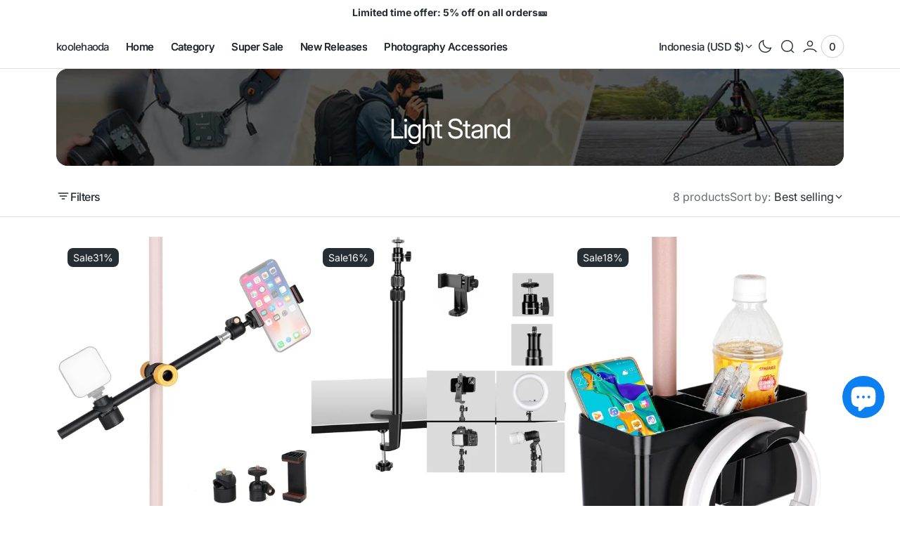

--- FILE ---
content_type: text/css
request_url: https://koolehaoda.com/cdn/shop/t/22/assets/component-collection-hero.css?v=16205831366149171781739245574
body_size: -106
content:
.collection-hero__wrapper{position:relative;display:flex}.collection-hero__wrapper--with-image{border-radius:var(--border-radius-block);overflow:hidden}.collection-hero__wrapper--with-image:after{content:"";display:block;width:0;padding-bottom:var(--padding-bottom)}.collection-hero__wrapper--with-image .breadcrumb{margin:0 0 auto}.collection-hero__wrapper--with-image .collection-hero__text-wrapper{padding:2.4rem}@media screen and (min-width: 1200px){.collection-hero__wrapper--with-image .collection-hero__text-wrapper{padding:3.2rem}}.collection-hero__text-wrapper{display:flex;flex-direction:column;align-items:center;justify-content:center;width:100%;position:relative;z-index:3}.collection-hero__title{max-width:63.2rem;text-align:center}.collection-hero__description{width:100%;color:rgb(var(--color-foreground));margin-top:.8rem;overflow:hidden;text-align:center}.collection-hero__description.rte img,.collection-hero__description.rte video{max-width:100%}.collection-hero__description.rte table,.collection-hero__description.rte table.table-gallery{max-width:100%}.collection-hero__image-wrapper{position:absolute;z-index:1;top:0;right:0;bottom:0;left:0;border-radius:var(--border-radius-block);overflow:hidden}.collection-hero__overlay{position:absolute;z-index:2;top:0;right:0;bottom:0;left:0;border-radius:var(--border-radius-block);overflow:hidden;background-color:rgb(var(--color-overlay))}.collection-hero__featured-collections{display:flex;align-items:center;justify-content:center;flex-wrap:wrap;gap:.6rem;margin-top:2.4rem;max-width:75rem}.collection-hero__featured-collection{text-decoration:none;display:block;padding:.8rem 1.4rem;color:rgb(var(--color-foreground));background-color:transparent;border:.1rem solid rgb(var(--color-border));border-radius:5rem;transition:color var(--duration-default),background-color var(--duration-default),border-color var(--duration-default)}.collection-hero__featured-collection--active{color:rgb(var(--color-background));background-color:rgb(var(--color-foreground));border-color:rgb(var(--color-foreground))}@media screen and (hover: hover) and (pointer: fine){.collection-hero__featured-collection:hover{color:rgb(var(--color-background));background-color:rgb(var(--color-foreground));border-color:rgb(var(--color-foreground))}}.collection-hero__wrapper--with-image .collection-hero__featured-collection{border:.1rem solid rgb(var(--color-foreground),.4)}
/*# sourceMappingURL=/cdn/shop/t/22/assets/component-collection-hero.css.map?v=16205831366149171781739245574 */


--- FILE ---
content_type: text/css
request_url: https://koolehaoda.com/cdn/shop/t/22/assets/template-collection.css?v=36778457120973812211739245575
body_size: 139
content:
.collection-top{padding:0 0 1.6rem;margin:0 0 2.8rem;border-bottom:.1rem solid rgba(var(--color-border))}.collection-top__container{display:flex;align-items:center;justify-content:space-between;gap:2rem}.template-search .collection-top{border-bottom:none}.collection-wrapper{position:relative}@media screen and (min-width: 750px){.collection-wrapper--vertical{display:flex}}.no-js .collection-wrapper{display:flex;flex-direction:column}@media screen and (min-width: 750px){.no-js .collection-wrapper{flex-direction:row}}.products-grid{width:100%;transition:margin-left var(--duration-default) cubic-bezier(.4,0,.25,1) 0ms}@media screen and (min-width: 750px){.collection-wrapper--vertical .products-grid.full-width{margin-left:-28.6rem}}@media screen and (min-width: 990px){.collection-wrapper--vertical .products-grid.full-width{margin-left:-32.4rem}}.collection-wrapper--vertical .products-grid:not(.full-width),.products-grid_no-filter,.no-js .products-grid{margin:0!important}.products-grid .collection-product-list{display:flex;flex-wrap:wrap;gap:4rem 1.6rem;width:100%}.products-grid .collection-product-list .collection-product-card{width:100%}@media screen and (min-width: 576px){.products-grid .collection-product-list--2-items .collection-product-card,.products-grid .collection-product-list--3-items .collection-product-card,.products-grid .collection-product-list--4-items .collection-product-card{width:calc((100% - 1.6rem)/2)}}@media screen and (min-width: 1440px){.products-grid .collection-product-list--4-items .collection-product-card{width:calc((100% - 3.2rem) / 3)}}@media screen and (max-width: 575px){.products-grid .collection-product-list--2-mobile{gap:1.6rem .8rem}.products-grid .collection-product-list--2-mobile .collection-product-card{width:calc((100% - .8rem)/2)}.products-grid .collection-product-list--2-mobile .collection-product-card .card__more{display:none}.products-grid .collection-product-list--2-mobile .collection-product-card .button--link{right:.8rem;bottom:.8rem;width:4.4rem;height:4.4rem;min-height:auto;padding:0}.products-grid .collection-product-list--2-mobile .collection-product-card .button--link .icon{width:2rem;height:2rem}.products-grid .collection-product-list--2-mobile .collection-product-card .card__description{font-size:1.2rem}.products-grid .collection-product-list--2-mobile .collection-product-card .card__information-top{padding:.8rem}.products-grid .collection-product-list--2-mobile .collection-product-card .badge{font-size:1.1rem;padding:.3rem .7rem}.products-grid .collection-product-list--2-mobile .collection-product-card .card-information{padding:1rem 0 0}.products-grid .collection-product-list--2-mobile .collection-product-card .price{font-size:1.2rem}.products-grid .collection-product-list--2-mobile .collection-product-card .price--on-sale .price__sale{column-gap:.4rem}.products-grid .collection-product-list--2-mobile .collection-product-card .card .quick-add,.products-grid .collection-product-list--2-mobile .collection-product-card .card .card__add-to-cart{width:6.4rem}.products-grid .collection-product-list--2-mobile .collection-product-card .card .quick-add .card__link,.products-grid .collection-product-list--2-mobile .collection-product-card .card .card__add-to-cart .card__link{padding:.8rem}}@media screen and (min-width: 990px){.products-grid_no-filter .collection-product-list--3-items .collection-product-card,.products-grid_no-filter .collection-product-list--4-items .collection-product-card,.products-grid.full-width .collection-product-list--3-items .collection-product-card,.products-grid.full-width .collection-product-list--4-items .collection-product-card,.products-grid:only-child .collection-product-list--3-items .collection-product-card,.products-grid:only-child .collection-product-list--4-items .collection-product-card{width:calc((100% - 3.2rem) / 3)}}@media screen and (min-width: 1440px){.products-grid_no-filter .collection-product-list--4-items .collection-product-card,.products-grid.full-width .collection-product-list--4-items .collection-product-card,.products-grid:only-child .collection-product-list--4-items .collection-product-card{width:calc((100% - 4.8rem)/4)}}.collection{position:relative}.collection-product-list{list-style:none;padding:0;margin-top:0;margin-bottom:0}.collection--empty .title-wrapper{padding-top:10rem;padding-bottom:10rem;margin:0}.collection--empty .title-wrapper .remove-all-link{display:inline-block;color:rgba(var(--color-foreground));background-position:left 90%;background-size:100% 5%;background-image:linear-gradient(to right,rgba(var(--color-foreground)) 0% 100%);background-repeat:no-repeat;text-decoration:none;transition:background-size var(--duration-default) ease-in-out,opacity var(--duration-default) ease-in-out}@media screen and (hover: hover) and (pointer: fine){.collection--empty .title-wrapper .remove-all-link:hover{background-size:0% 5%;background-position:right 90%;opacity:var(--hover-opacity)}}.collection-product{position:relative}.collection-product .loading-overlay{top:0;right:0;bottom:0;left:0;z-index:6;display:none;width:100%;padding:0 5rem;background-color:rgba(var(--color-background),.7)}.collection-product.loading>.loading-overlay{display:block}.collection-product.loading>.loading-overlay .loading-overlay__spinner{top:12rem}.title-wrapper-empty .title .link{font-size:inherit}@media screen and (min-width: 990px){.collection-product .pagination-wrapper{margin-top:8.8rem}}
/*# sourceMappingURL=/cdn/shop/t/22/assets/template-collection.css.map?v=36778457120973812211739245575 */


--- FILE ---
content_type: text/css
request_url: https://koolehaoda.com/cdn/shop/t/22/assets/component-card.css?v=131441703803145096691739245574
body_size: 1498
content:
.card--product-placeholder .placeholder-svg{background-color:#ededed}.card-wrapper{position:relative;display:block;height:100%;text-decoration:none;background-color:transparent}.card-wrapper .button--link{display:none;align-items:center;justify-content:center;width:4.8rem;height:4.8rem;padding:1.2rem;min-height:unset;left:1.6rem;background-color:rgba(var(--color-button));color:rgb(var(--color-button-text));transform:translateY(100%)}@media screen and (min-width: 576px){.card-wrapper .button--link{left:2.4rem}}@media screen and (min-width: 990px){.card-wrapper .button--link{display:flex}}.card-wrapper .button--link:focus{transform:translate(0) translateY(0)}.card-wrapper .button--link .sold-out-message{display:none}.card-wrapper .button--link.button[aria-disabled=true]{opacity:.8}.card-wrapper__image{opacity:0;position:absolute;top:0;right:0;bottom:0;left:0;width:100%;height:100%;object-fit:cover;z-index:1;transition:var(--duration-default)}.card-wrapper__link--overlay{display:block;text-decoration:none;color:rgb(var(--color-foreground));background-color:transparent;z-index:1;border-radius:var(--border-radius-product)}.card-wrapper .product-form__controls{width:100%;margin-bottom:0}.card-wrapper .product-form__controls-group{gap:.4rem;width:100%;justify-content:center}.card-wrapper .product-form__controls-group label.color-swatch{margin-top:0;width:1.8rem;height:1.8rem;padding:.1rem;border:.1rem solid transparent}.card-wrapper .product-form__controls-group label.color-swatch:after{width:1.2rem;height:1.2rem}.full-unstyled-link,.placeholder-svg{transition:var(--duration-default)}.card{display:block;text-decoration:none}.card__inner{position:relative;display:block;border-radius:var(--border-radius-product);transition:box-shadow var(--duration-default);overflow:hidden}.card__text{display:flex;flex-direction:column;align-items:center;justify-content:center}.card__information-top{position:absolute;top:0;left:0;display:flex;align-items:center;justify-content:flex-start;column-gap:.4rem;width:100%;padding:1.6rem;box-sizing:border-box}.card__vendor{display:inline-block;color:rgba(var(--color-foreground-secondary))}.card__vendor_link{position:relative;z-index:2;pointer-events:all}.card__vendor a{text-decoration:none;color:inherit;transition:color var(--duration-default)}@media screen and (hover: hover) and (pointer: fine){.card__vendor a:hover{color:rgba(var(--color-foreground),var(--hover-opacity))}}.card__title{position:relative;display:block;margin:0;font-family:var(--font-heading-card-family);font-style:var(--font-heading-card-style);font-weight:var(--font-heading-card-weight);font-size:calc(var(--font-heading-card-scale) * 1.6rem);text-transform:var(--font-heading-card-text-transform);color:rgb(var(--color-foreground));z-index:2;pointer-events:all}@media only screen and (min-width: 750px){.card__title{font-size:calc(var(--font-heading-card-scale) * 1.6rem)}}.card__title a{line-height:1.4;font-family:inherit;font-style:inherit;font-weight:inherit;font-size:inherit;letter-spacing:inherit;word-break:break-word}.card__title a{text-decoration:none;color:inherit;transition:color var(--duration-default)}@media screen and (hover: hover) and (pointer: fine){.card__title a:hover{color:rgba(var(--color-foreground-secondary))}}.card__more{display:none;flex-shrink:0;z-index:2;position:relative;opacity:0;margin-top:.6rem;line-height:normal;transition:opacity var(--duration-default)}@media screen and (min-width: 990px){.card__more{display:flex}}.card__description{font-family:var(--font-text-card-family);font-style:var(--font-text-card-style);font-weight:var(--font-text-card-weight);font-size:calc(var(--font-text-card-scale) * 1rem);color:rgb(var(--color-foreground-secondary));width:82%;text-align:center}@media screen and (min-width: 750px){.card__description{font-size:calc(var(--font-text-card-scale) * 1rem)}}@media screen and (min-width: 1536px){.card__description{font-size:calc(var(--font-text-card-scale) * 1rem)}}.card__links{display:flex;align-items:center;justify-content:center;gap:.6rem;background-color:transparent;padding-inline:1.6rem}.card__links--static{position:absolute;left:auto;bottom:1.6rem;width:100%}.card__links--hover{gap:.6rem;position:absolute;padding-block:1.6rem;bottom:0;left:0;right:0;z-index:4;transform:translateY(100%);transition:opacity var(--duration-default),transform var(--duration-default)}@media (max-width: 749px){.card__links--show{position:absolute;transform:none}}@media (max-width: 749px){.card__links:not(.card__links--show){display:none}}.card__quickview-text,.card__quickadd-text{display:none}@media (min-width: 750px){.card__quickview-text,.card__quickadd-text{display:block}}.card__mobile-icon{display:block;width:2.2rem;height:2.2rem;transition:var(--duration-default)}@media (min-width: 750px){.card__mobile-icon{display:none}}.card__mobile-icon svg path{stroke:inherit}.card .card__add-to-cart{z-index:10}.card .card__add-to-cart .loading-overlay__spinner{z-index:1;color:currentColor}.card .card__add-to-cart .loading-overlay__spinner .path{stroke:currentColor!important}.card .quick-add .loading-overlay__spinner{z-index:1;color:currentColor}.card .quick-add .loading-overlay__spinner .path{stroke:currentColor!important}.card .card__add-to-cart,.card .quick-add{width:8.4rem}@media (min-width: 750px){.card .card__add-to-cart,.card .quick-add,.card .card__add-to-cart .card__link,.card .quick-add .card__link{width:auto}}.card .card__add-to-cart .card__link,.card .quick-add .card__link{width:100%}.card .card__links--paddings-small .card__add-to-cart,.card .card__links--paddings-small .quick-add{width:8.4rem}@media (min-width: 750px){.card .card__links--paddings-small .card__add-to-cart,.card .card__links--paddings-small .quick-add{width:calc((100% - .6rem)/2)}}.card .card__links--paddings-small .card__add-to-cart .card__link,.card .card__links--paddings-small .quick-add .card__link{padding-inline:.9rem}@media screen and (pointer: fine){.card__link:not(:disabled):not([aria-disabled=true]):hover .button__icon{transform:unset;opacity:var(--hover-opacity)}}.card__link.button[aria-disabled=true]:not(.loading){opacity:0}.batt .card__link.loading{opacity:.5;transform:translateY(0);pointer-events:none}.batt .card__link.loading span,.batt .card__link.loading .icon{opacity:0}.card__link .loading-overlay__spinner{display:flex;justify-content:center;align-items:center;width:100%;height:100%}.card__link .loading-overlay__spinner svg{width:1.6rem;height:1.6rem}.card__link span:not(.button__label){transition:opacity var(--duration-short)}.card .icon-wrap{margin-left:.8rem;white-space:nowrap;transition:transform var(--duration-short) ease;overflow:hidden}.card .h1 .icon-arrow,.card .h2 .icon-arrow{padding-bottom:.3rem;padding-top:.3rem}.card--media{display:block;text-decoration:none}.card--text-only{display:flex;justify-content:center}.card--text-only:before{content:"";display:block;padding-bottom:100%}.card--text-only .card__inner{display:grid;grid-template-rows:1fr auto 1fr;width:100%}.card--text-only .card__content{grid-row:2;justify-self:center;margin-bottom:6rem;margin-top:5rem}.card--text-only .card__badge{align-self:flex-start;grid-row:3}.card--text-only .card__content+.card__badge{margin-top:-5rem}.card--product{position:relative;border-radius:var(--border-radius-product);overflow:hidden}@media screen and (hover: hover) and (pointer: fine){.card--product:hover .card__links--hover{opacity:1;transform:translateY(0)}}.card__content{margin-left:2.5rem;margin-right:2.5rem}.card__content>*{margin:0}.card--search .card__badge>*,.card--text-only .card__badge>*{margin:0 1rem 1rem}.card--search .card__badge,.card--text-only .card__badge{position:initial}.card--search .card__content{justify-self:flex-start;text-align:left}.media+.card__content{margin-top:2rem;margin-bottom:1.5rem}.card-wrapper .media{padding:0;border-radius:var(--border-radius-product)}.card-wrapper .media>img{width:100%;height:100%;object-fit:cover}@media screen and (min-width: 750px){.card--text-only .card__content{margin-top:7rem;margin-bottom:7rem}.card--text-only .card__content+.card__badge{margin-top:-7rem}}.card__text-spacing>*{margin:0}.card__text-spacing>*:not(.overlay-card)+*{margin-top:.5rem}.card__text{margin:0;word-break:break-word}.card--text-only .card__text{text-align:center}.card-information{padding:1.2rem 0 0;background:transparent;overflow:hidden}.card-information__group{display:flex;flex-direction:column;align-items:center;text-align:center;width:100%;margin-bottom:0}.card-information__bottom{display:flex;align-items:center;justify-content:flex-start;flex-wrap:wrap;gap:1.25rem;margin-top:2.4rem}.card-information__text{display:block;padding-right:1.2rem;text-align:center}.card-information__wrapper{display:flex;flex-direction:column;align-items:center;gap:.4rem;width:100%}.card-information>*:not(.visually-hidden:first-child)+.price{margin-top:2.4rem}.card-information .product-parameters{width:100%}@media (min-width: 750px){.card-information .product-parameters{width:100%}}.card-information .product-parameters:empty{display:none}.collection-product-card{padding:0}.cart__footer-wrapper+.collection-products-section .collection-product-card:hover .card__link{opacity:0}.card-wrapper:focus-within .card{box-shadow:none}.card__badge{display:flex;flex-direction:row-reverse;flex-wrap:wrap;gap:.8rem;z-index:3;pointer-events:none}.card__badge .badge:last-child{margin-right:0}@media screen and (min-width: 990px){.card .media.media--hover-effect>img,.card-wrapper .media.media--hover-effect>img{transition:transform var(--duration-long) ease,opacity var(--duration-long) ease}.card__inner .media.media--hover-effect,.card--search img{transition:transform var(--duration-long) ease,opacity var(--duration-long) ease}.placeholder-svg{transition:transform var(--duration-long) ease}.card-wrapper:hover .card__heading{text-decoration:underline;text-underline-offset:.3rem}.card-wrapper:hover .card.card--search{background-color:rgba(var(--color-card-hover),.06);transition:background-color var(--duration-long) ease}}.collection-product-card{position:relative;margin:0}@media screen and (hover: hover) and (pointer: fine){.collection-product-card:hover .card__link{opacity:1;margin-bottom:0}.collection-product-card:hover .card__link.button[aria-disabled=true]:not(.loading){opacity:.8}}@media screen and (hover: hover) and (pointer: fine){.collection-product-card:hover .card__link:not(.button--link):not(.card__link--static){opacity:1}.collection-product-card:hover .card__link:not(.button--link):not(.card__link--static).button[aria-disabled=true]:not(.loading){opacity:.8}.collection-product-card:hover .button--link{transform:translateY(0)}}.collection-product-card.quickview--hover .media.media--hover-effect>img+img{opacity:0;transition:opacity var(--duration-long) ease}.collection-product-card.quickview--hover .media.media--hover-effect>img:first-child:not(:only-of-type){z-index:1}@media screen and (hover: hover) and (pointer: fine){.collection-product-card.quickview--hover:hover .card__more{opacity:1}.collection-product-card.quickview--hover:hover .media.media--hover-effect>img:first-child:not(:only-of-type){opacity:0;transition:transform var(--duration-long) ease,opacity var(--duration-long) ease}.collection-product-card.quickview--hover:hover .media.media--hover-effect>img+img{opacity:1;transition:transform var(--duration-long) ease,opacity var(--duration-long) ease}.collection-product-card.quickview--hover:hover .media.media--hover-effect>img{transition:transform var(--duration-long) ease,opacity var(--duration-long) ease}.collection-product-card.quickview--hover:hover .media.media--hover-effect>img:first-child:last-child{transform:scale3d(1.05,1.05,1.05)}}
/*# sourceMappingURL=/cdn/shop/t/22/assets/component-card.css.map?v=131441703803145096691739245574 */


--- FILE ---
content_type: text/css
request_url: https://koolehaoda.com/cdn/shop/t/22/assets/component-facets.css?v=139501710155638675701739245574
body_size: 3499
content:
.facets-container{width:100%}@media screen and (min-width: 750px){.facets-container--vertical,.no-js .facets-container{width:26.2rem;flex-shrink:0;margin-right:2.4rem}.facets-container--vertical.facets-container_no-filter,.no-js .facets-container.facets-container_no-filter{width:0;flex-shrink:unset;margin:0}}@media screen and (min-width: 990px){.facets-container--vertical,.no-js .facets-container{margin-right:6.2rem}.facets-container--vertical.facets-container_no-filter,.no-js .facets-container.facets-container_no-filter{margin:0}}.facets-button-show{display:none;align-items:center;gap:.8rem;min-height:2.4rem;padding:0;background-color:transparent}@media screen and (min-width: 750px){.facets-button-show{display:flex}}.facets-button-show svg{width:2rem;height:2rem;margin-bottom:.15rem}.facets-button-show span,.facets-button-show svg{color:rgb(var(--color-foreground));transition:opacity var(--duration-default)}@media screen and (hover: hover) and (pointer: fine){.facets-button-show:hover span,.facets-button-show:hover svg{opacity:var(--hover-opacity)}}.facets-button-show>.icon-close-small{display:none}.facets-button-show>.icon-filter{display:block}.facets-button-show.active>.icon-close-small{display:block}.facets-button-show.active>.icon-filter{display:none}.facets__top{display:flex;flex-direction:row;align-items:center}.facets__wrapper--horizontal{display:none;align-items:flex-end;position:fixed;top:0;right:0;bottom:0;left:0;z-index:100;width:100%;height:100vh;height:calc(var(--vh, 1vh) * 100);background-color:rgba(var(--color-modal-overlay),.2);pointer-events:none;visibility:hidden;opacity:0;transition:opacity var(--duration-default),visibility var(--duration-default)}@media screen and (min-width: 750px){.facets__wrapper--horizontal{display:flex}}.facets__wrapper--horizontal.active{pointer-events:all;visibility:visible;opacity:1}.facets__wrapper--horizontal .facets__disclosure{width:auto;border:none;width:100%}.facets__wrapper--horizontal .facets__disclosure .facets__price{row-gap:2rem}.facets__wrapper--horizontal .facets__summary{pointer-events:none}.no-js .facets__wrapper--horizontal .facets__summary{pointer-events:unset}.facets__wrapper--horizontal .facets__summary .icon-caret{display:none}.facets__wrapper--horizontal .facets__display{padding-bottom:0}.facets__wrapper--horizontal .facets__inner-filters{height:100%;display:grid;grid-template-columns:repeat(3,1fr);gap:2.4rem;overflow-y:auto}.facets__wrapper--horizontal .facets__inner-filters::-webkit-scrollbar{width:.4rem;height:.4rem}.facets__wrapper--horizontal .facets__inner-filters::-webkit-scrollbar-thumb{background-color:rgba(var(--color-scrollbar));border-radius:2rem}@media screen and (min-width: 990px){.facets__wrapper--horizontal .facets__inner-filters{grid-template-columns:repeat(4,1fr);gap:3.2rem}}@media screen and (min-width: 1200px){.facets__wrapper--horizontal .facets__inner-filters{gap:4rem}}.facets__wrapper--vertical{display:none}@media screen and (min-width: 750px){.facets__wrapper--vertical{opacity:0;transform:translate(-100%);transition:opacity var(--duration-default) cubic-bezier(.4,0,.25,1),transform var(--duration-default) cubic-bezier(.4,0,.25,1)}.facets__wrapper--vertical.animate{opacity:1;transform:translate(0)}}.facets__wrapper--vertical.active{display:block}.facets__wrapper--vertical .facets__inner-filters{display:flex;flex-direction:column}.no-js .facets__wrapper{position:static;z-index:unset;height:unset;display:block;pointer-events:all;visibility:visible;opacity:1;transform:unset}.no-js .facets__wrapper .facets__summary .icon-caret{display:block}.facets__inner--horizontal{position:relative;z-index:2;min-height:50%;max-height:80%;width:100%;padding-top:2.4rem;padding-bottom:4rem;background-color:rgb(var(--color-background));transition:opacity var(--duration-default) .1s linear,visibility var(--duration-default) .1s linear;opacity:0;visibility:hidden;display:flex}.active .facets__inner--horizontal{opacity:1;visibility:visible}.facets__inner--horizontal .facets__inner-container{display:grid;grid-template-rows:1fr auto 1fr;gap:2.4rem}.facets__inner--horizontal .facets__inner-bottom{display:flex;align-items:center;justify-content:flex-end;gap:.6rem}.facets__inner--vertical .facets__inner-bottom{display:flex;flex-direction:column;gap:.6rem}.facets__inner--vertical .facets__inner-bottom .button{width:100%}.facets__inner-top{width:100%;display:flex;align-items:center;justify-content:space-between}.facets__inner-label{color:rgb(var(--color-foreground-secondary))}.facets__inner .facets__close{transition:opacity var(--duration-default)}@media screen and (hover: hover) and (pointer: fine){.facets__inner .facets__close:hover{opacity:var(--hover-opacity)}}.no-js .facets__inner{padding:0;height:unset;position:static;display:block;pointer-events:all;visibility:visible;opacity:1}.no-js .facets__inner .facets__inner-container{height:unset;display:unset;grid-template-rows:unset;gap:unset;padding:0}.no-js .facets__inner .facets__inner-filters{display:flex;flex-direction:column}.no-js .facets__inner .facets__inner-bottom{display:flex;flex-direction:column;gap:.6rem}.no-js .facets__inner .facets__inner-bottom .button{width:100%}.no-js .facets__inner .facets__inner-bottom facet-remove{width:100%}.facets__overlay{position:fixed;top:0;right:0;bottom:0;left:0;z-index:1;cursor:pointer;background:transparent}.facets__product-count{position:relative;display:flex;align-items:center;margin-bottom:0;min-height:2.4rem;margin-left:auto}.facets__product-count-text{font-family:var(--font-body-family);font-style:var(--font-body-style);font-weight:var(--font-body-weight);text-transform:none;letter-spacing:normal;color:rgb(var(--color-foreground-secondary));margin-top:0;margin-bottom:0}.facets__product-count-text.loading{visibility:hidden}.facets-sorting{display:flex;align-items:center}.facets-sorting__label{color:rgb(var(--color-foreground-secondary))}.facets-sorting__field .select{display:flex;align-items:center;justify-content:space-between}.facets-sorting__field .select select{font-weight:var(--font-body-weight);padding:0 2rem 0 1.2rem;border:none;min-height:2.4rem;border-radius:0}.facets-sorting__field .select select:focus-visible{border:none}.facets-sorting__field .select select option{background-color:rgba(var(--color-background))}.facets__disclosure{position:relative;width:100%;border-top:.1rem solid rgb(var(--color-border))}.facets__disclosure:first-child{border-top:none}.facets__summary{position:relative;padding:2.4rem 0}.facets__summary-title{display:flex;align-items:center;gap:.6rem;width:100%;margin-bottom:0;color:rgb(var(--color-foreground))}.facets__summary:after{content:"";display:block;position:absolute;top:0;right:0;bottom:0;left:0;width:100%;height:100%}.facets__summary .icon-caret{position:static;width:1.4rem;height:1.4rem;color:rgb(var(--color-foreground));transition:transform var(--duration-default)}.facets__summary>div{display:flex;align-items:center}.facets__summary>span{line-height:1.3}.facets__summary-inner{position:relative;display:flex;justify-content:space-between}.facets__summary-inner .count-bubble{font-weight:400}.facets__display{margin-top:-.4rem;padding-bottom:2.4rem;display:flex;flex-direction:column;align-items:flex-start;gap:1.6rem}.facets facet-remove{z-index:4}.facets__reset{display:inline-block;color:rgba(var(--color-foreground));background-position:left 90%;background-size:100% 5%;background-image:linear-gradient(to right,rgba(var(--color-foreground)) 0% 100%);background-repeat:no-repeat;text-decoration:none;transition:background-size var(--duration-default) ease-in-out,opacity var(--duration-default) ease-in-out}@media screen and (hover: hover) and (pointer: fine){.facets__reset:not(.disabled):hover{background-size:0% 5%;background-position:right 90%;opacity:var(--hover-opacity)}}.facets__reset.disabled{pointer-events:none;opacity:.5}.facets__list{display:flex;flex-direction:column;gap:1.4rem;width:100%}.facets__list--color{display:flex;flex-direction:row;flex-wrap:wrap;gap:1rem;padding-left:.4rem}.facets__list--image{display:grid;grid-template-columns:repeat(var(--image_filter_columns),1fr);align-items:flex-start;gap:1.6rem .6rem;width:100%}.facets__list--image .facets__item>input[type=checkbox]{width:100%;height:100%}.facets__item{position:relative;display:flex;align-items:center}.facets__item>input[type=checkbox]{position:absolute;opacity:1;width:1.6rem;height:1.6rem;top:0;left:0;z-index:-1;-webkit-appearance:none;appearance:none}.facets__item>input[type=checkbox]:checked+.facet-checkbox:not(.facet-checkbox--color) .facet-checkbox__label{color:rgb(var(--color-foreground))}.facets__item>input[type=checkbox]:checked+.facet-checkbox:not(.facet-checkbox--color) .facet-checkbox__checkbox{border-color:rgb(var(--color-foreground))}.facets__item>input[type=checkbox]:checked+.facet-checkbox:not(.facet-checkbox--color) .facet-checkbox__checkbox:before{visibility:visible}.facets__item>input[type=checkbox]:checked+.facet-checkbox--color:after{border-color:rgb(var(--color-foreground-secondary))}.facets__item>input[type=checkbox]:checked+.facet-checkbox--image .facets__image-wrapper{border-color:rgb(var(--color-foreground-secondary))}.facets__price{display:flex;flex-direction:column;justify-content:center;row-gap:2rem;width:100%}.facets__price-info{order:-2;color:rgb(var(--color-foreground-secondary))}.facets__price-wrapper{display:flex;column-gap:3rem;row-gap:.5rem}.facets__price .field{position:relative;padding:1rem;display:flex;flex-direction:row;align-items:center;gap:.4rem;min-height:4rem;height:4rem;font-size:1.4rem;border:.1rem solid rgb(var(--color-border-input));border-radius:var(--border-radius-input)}.facets__price .field:first-of-type:after{content:"";position:absolute;top:50%;right:-2.1rem;transform:translateY(-50%);width:1.2rem;height:.1rem;background-color:rgb(var(--color-foreground-secondary))}.facets__price .field__input{width:100%;padding:0;min-height:unset;font-family:var(--font-body-family);font-weight:var(--font-body-weight);font-size:1.4rem;border:none;border-radius:0}.facets__price .field__input::placeholder{font-size:1.4rem}.facets__price .field__input:hover::placeholder{color:unset}.facets__price .field__label{display:block}.facets__price .field__currency{color:rgb(var(--color-foreground-secondary));font-size:1.4rem;line-height:normal}.facets__product-count .loading-overlay__spinner{display:none;position:absolute;right:0;top:50%;transform:translateY(-50%);width:1.8rem}.facets__product-count-text.loading .loading-overlay__spinner{display:block}.facet-checkbox{cursor:pointer;position:relative;display:flex;align-items:center;gap:.8rem;flex-grow:1;word-break:break-word}@media screen and (hover: hover) and (pointer: fine){.facet-checkbox:not(.facet-checkbox--color):not(.facet-checkbox--image):not(.facet-checkbox--disabled):hover .facet-checkbox__checkbox{border-color:rgb(var(--color-foreground))}}.facet-checkbox__count{font-size:1.3rem;color:rgb(var(--color-foreground-secondary))}.facet-checkbox--disabled{opacity:.5;cursor:default}.facet-checkbox__checkbox{position:relative;display:block;flex-shrink:0;width:1.6rem;height:1.6rem;border-radius:.4rem;border:.1rem solid rgb(var(--color-border));background-color:transparent;transition:border-color var(--duration-default)}.facet-checkbox__checkbox:before{content:"";display:block;position:absolute;left:50%;top:50%;transform:translate(-50%,-50%);z-index:5;visibility:hidden;background-color:rgb(var(--color-foreground));width:1rem;height:1rem;border-radius:.3rem}.facet-checkbox--color{position:relative}.facet-checkbox--color:before{content:"";display:block;width:2.4rem;height:2.4rem;border-radius:var(--border-radius);border:.1rem solid rgba(var(--color-foreground),.2);background:var(--swatch-color);background-position:center center;background-size:cover}.facet-checkbox--color:after{content:"";position:absolute;left:-.4rem;width:3.2rem;height:3.2rem;border-radius:var(--border-radius);border:.14rem solid transparent;background-color:transparent;transition:border-color var(--duration-default)}@media screen and (hover: hover) and (pointer: fine){.facet-checkbox--color:not(.facet-checkbox--disabled):hover:after{border-color:rgb(var(--color-foreground-secondary))}}.facet-checkbox--color .facet-checkbox__checkbox,.facet-checkbox--color .mobile-facets__highlight{display:none}.facet-checkbox--color.facet-checkbox--disabled:after{top:50%;height:.2rem;clip-path:unset;z-index:1;transform:translateY(-50%) rotate(-45deg);background-color:rgb(var(--color-background))}.facet-checkbox--image{display:flex;flex-direction:column;gap:.4rem}.facet-checkbox--image:before{display:none}.facet-checkbox--image .facets__image-wrapper{position:relative;width:100%;padding:.3rem;border-radius:.4rem;overflow:hidden;border:.18rem solid transparent;aspect-ratio:var(--image_filter_ratio);transition:border-color var(--duration-default)}.facet-checkbox--image .facets__image{position:absolute;top:.3rem;right:.3rem;bottom:.3rem;left:.3rem;border-radius:.4rem;width:calc(100% - .6rem);height:calc(100% - .6rem);object-fit:var(--image_filter_fit)}@media screen and (hover: hover) and (pointer: fine){.facet-checkbox--image:not(.facet-checkbox--disabled):hover .facets__image-wrapper{border-color:rgb(var(--color-foreground-secondary))}}.field__range{pointer-events:none;height:.2rem;margin-bottom:2.4rem;vertical-align:top;-webkit-appearance:none;-moz-appearance:none;appearance:none;width:100%;background:transparent}.field__range::-webkit-slider-thumb{-webkit-appearance:none}.field__range::-webkit-slider-thumb{-webkit-appearance:none;position:relative;height:1.4rem;width:1.4rem;border-radius:100%;border:none;background:rgb(var(--color-foreground));cursor:pointer;margin-top:-.6rem;margin-left:0rem;z-index:1}.field__range::-webkit-slider-runnable-track{width:100%;height:.2rem;cursor:pointer;background:rgb(var(--color-border));border:none}.field__range::-moz-range-thumb{height:1.4rem;width:1.4rem;border-radius:100%;border:none;background:rgb(var(--color-foreground));cursor:pointer;margin-top:-.6rem;margin-left:0rem;z-index:1}.field__range::-moz-range-progress,.field__range::-moz-range-track{width:100%;height:.2rem;cursor:pointer;border:none}.field__range::-moz-range-progress{background-color:rgb(var(--color-foreground))}.field__range::-moz-range-track{background-color:rgb(var(--color-border))}.field__range:last-child{position:absolute;top:0;left:0}.facets__range{position:relative;display:flex;flex-direction:column;align-items:center;width:100%;height:.2rem;background:linear-gradient(to right,rgb(var(--color-border)) var(--range-min),rgb(var(--color-foreground)) var(--range-min),rgb(var(--color-foreground)) var(--range-max),rgb(var(--color-border)) var(--range-max));margin:0 0 .4rem;order:-1}.facets__range .field__range{pointer-events:none;height:.2rem;vertical-align:top}.facets__range .field__range::-webkit-slider-runnable-track{background:none}.facets__range .field__range::-webkit-slider-thumb{pointer-events:auto}.facets__range .field__range::-moz-range-progress,.facets__range .field__range::-moz-range-track{background:none}.facets__range .field__range::-moz-range-thumb{pointer-events:auto}.facets__range .field__range:last-child{position:absolute;top:0;left:0}.active-facets__wrapper{display:flex;align-items:center;flex-wrap:wrap;gap:.4rem}.active-facets__wrapper_margin{margin-bottom:2rem}.active-facets__button{display:block;text-decoration:none;border-radius:5rem;overflow:hidden}.active-facets__button.disabled{pointer-events:none}.active-facets__button-inner{display:flex;align-items:center;justify-content:space-between;column-gap:.2rem;padding:.475rem 1.2rem;min-height:3rem;color:rgb(var(--color-foreground-secondary));text-transform:none;background-color:rgb(var(--color-background-secondary));transition:color var(--duration-default);border-radius:var(--border-radius-button)}.active-facets__button-inner:hover,.active-facets__button-inner:focus{color:rgb(var(--color-foreground))}.active-facets__button-inner:hover svg,.active-facets__button-inner:focus svg{opacity:1}.active-facets__button svg{width:2rem;height:2rem;pointer-events:none;transition:opacity var(--duration-default);margin-bottom:.25rem}.active-facets__button-remove:not(.button--transparent){margin-left:.8rem;display:inline-block;color:rgba(var(--color-foreground));background-position:left 90%;background-size:100% 5%;background-image:linear-gradient(to right,rgba(var(--color-foreground)) 0% 100%);background-repeat:no-repeat;text-decoration:none;transition:background-size var(--duration-default) ease-in-out,opacity var(--duration-default) ease-in-out}@media screen and (hover: hover) and (pointer: fine){.active-facets__button-remove:not(.button--transparent):hover{background-size:0% 5%;background-position:right 90%;opacity:var(--hover-opacity)}}.active-facets facet-remove:only-child{display:none}.active-facets-mobile{display:flex;align-items:center;flex-wrap:wrap;gap:.8rem;margin-top:1.6rem;margin-bottom:1.6rem}@media screen and (min-width: 576px){.active-facets-mobile{gap:1.6rem .8rem}}@media all and (min-width: 750px){.active-facets-mobile{display:none}}.mobile-facets{position:fixed;top:0;right:0;bottom:0;left:0;z-index:100;pointer-events:none;transition:background-color var(--duration-default)}@media screen and (min-width: 750px){.mobile-facets{display:none}}.mobile-facets__wrapper{display:block;margin-bottom:1rem;width:100%}@media screen and (min-width: 750px){.mobile-facets__wrapper{margin-bottom:0}}.mobile-facets__open{display:flex;align-items:center;text-align:center;width:100%}.mobile-facets__open>*+*{margin-left:1rem}.mobile-facets__open svg{width:2rem;color:rgb(var(--color-button-text))}.mobile-facets__open .count-bubble{color:rgb(var(--color-button));background-color:rgb(var(--color-button-text))}.mobile-facets__inner{display:flex;flex-direction:column;margin-left:auto;width:calc(100% - 5rem);height:100%;overflow-y:auto;pointer-events:all;background-color:rgb(var(--color-background));transition:transform var(--duration-default)}.no-js .mobile-facets__inner{width:100%}.mobile-facets__header{position:sticky;top:0;z-index:2;display:flex;padding:1.6rem 2.5rem;background-color:rgb(var(--color-background));border-bottom:.1rem solid rgba(var(--color-foreground),.08)}.mobile-facets__header-inner{position:relative;flex-grow:1}.mobile-facets__heading{margin:0;margin-bottom:.4rem}.mobile-facets__count{margin:0;flex-grow:1;color:rgba(var(--color-foreground),.3)}.mobile-facets__main{position:relative;z-index:1;display:flex;flex-direction:column;flex-grow:1;padding:1.2rem 0 0}.mobile-facets__summary{padding:1.2rem 2rem}.mobile-facets__summary>div{display:flex;align-items:center;flex-wrap:wrap;gap:1rem}.mobile-facets__summary .icon-caret{display:block;right:1.2rem}.mobile-facets__arrow{display:block;margin-left:auto;color:rgb(var(--color-foreground));transform:rotate(-90deg)}.mobile-facets__arrow .icon{position:static;width:2rem;height:auto}.no-js .mobile-facets__arrow{transform:rotate(0)}.mobile-facets__close-button{display:flex;align-items:center;margin-top:1.5rem;padding:1.2rem 2.6rem;width:calc(100% - 5.2rem);font:inherit;font-size:1.6rem;font-family:var(--font-heading-family);font-style:var(--font-heading-style);font-weight:500;letter-spacing:inherit;text-decoration:none;background-color:transparent}.mobile-facets__close-button .icon{width:2rem;margin-right:1rem;color:rgb(var(--color-foreground));transform:rotate(90deg)}.mobile-facets__list--color{display:flex;flex-direction:column;gap:1.2rem;padding:0 1.5rem 1.5rem 4.5rem}.mobile-facets__list--image{display:grid;grid-template-columns:repeat(var(--image_filter_columns),1fr);align-items:flex-start;gap:1.6rem .6rem;padding:0 1.5rem 1.5rem 4.5rem}.mobile-facets__item{position:relative}.mobile-facets__item input[type=checkbox].mobile-facets__checkbox{display:none}.mobile-facets__label:not(.facet-checkbox--color):not(.facet-checkbox--image){position:relative;display:flex;align-items:center;gap:1rem;padding:1.5rem 1.5rem 1.5rem 4.5rem;width:100%;background-color:rgb(var(--color-background));transition:background-color .2s ease;word-break:break-word}.mobile-facets__label:not(.facet-checkbox--color):not(.facet-checkbox--image) .facet-checkbox__checkbox{position:relative;display:block;flex-shrink:0;width:1.6rem;height:1.6rem;border-radius:.4rem;border:.1rem solid rgb(var(--color-border));background-color:transparent;transition:border-color var(--duration-default)}.mobile-facets__label:not(.facet-checkbox--color):not(.facet-checkbox--image) .facet-checkbox__checkbox:before{content:"";display:block;position:absolute;left:50%;top:50%;transform:translate(-50%,-50%);z-index:5;visibility:hidden;background-color:rgb(var(--color-foreground));width:1rem;height:1rem;border-radius:.3rem}.mobile-facets__label--disabled{opacity:.5}.mobile-facets__checkbox:checked+label:not(.facet-checkbox--color) .facet-checkbox__label{color:rgb(var(--color-foreground))}.mobile-facets__checkbox:checked+label:not(.facet-checkbox--color) .mobile-facets__highlight{visibility:visible;opacity:1}.mobile-facets__checkbox:checked+label:not(.facet-checkbox--color) .facet-checkbox__checkbox{border-color:rgb(var(--color-foreground))}.mobile-facets__checkbox:checked+label:not(.facet-checkbox--color) .facet-checkbox__checkbox:before{visibility:visible}.mobile-facets__checkbox:checked+.facet-checkbox--color:after{border-color:rgb(var(--color-foreground-secondary))}.mobile-facets__checkbox:checked+.facet-checkbox--image .facets__image-wrapper{border-color:rgb(var(--color-foreground-secondary))}.mobile-facets__info{margin:0;color:rgb(var(--color-foreground-secondary));order:-2}.mobile-facets .facets__price{padding-left:4.5rem;padding-right:4.5rem}.mobile-facets .facets__price-wrapper{flex-direction:column;flex-wrap:wrap}@media screen and (min-width: 400px){.mobile-facets .facets__price-wrapper{flex-direction:row}}.mobile-facets .facets__price-wrapper .field{flex:1;min-width:1.6rem}.mobile-facets .facets__price-wrapper .field:first-child:after{display:none}@media screen and (min-width: 400px){.mobile-facets .facets__price-wrapper .field:first-child:after{display:block}}.mobile-facets__sort{display:flex;justify-content:space-between}.mobile-facets__sort label{flex-shrink:0}.mobile-facets__sort .select{min-width:12.9rem;width:auto}.mobile-facets__sort .select__select{box-shadow:none}.mobile-facets__sort .select__select option{background-color:rgba(var(--color-background))}.mobile-facets__sort .select__select:focus-visible{outline:0;box-shadow:none}.mobile-facets__highlight{display:block;position:absolute;top:0;left:0;right:0;bottom:0;opacity:0;visibility:hidden;background-color:rgba(var(--color-foreground),.04)}.mobile-facets__footer{position:sticky;bottom:0;z-index:2;display:flex;flex-direction:column;gap:1rem;margin-top:auto;padding:2rem;background-color:rgb(var(--color-background));border-top:.1rem solid rgba(var(--color-foreground),.08)}@media screen and (min-width: 400px){.mobile-facets__footer{flex-direction:row}}.mobile-facets__footer>*{width:100%}@media screen and (min-width: 400px){.mobile-facets__footer>*{width:50%}}.mobile-facets__footer noscript .button,.mobile-facets__clear{width:100%}.mobile-facets__close{display:none;align-items:center;justify-content:center;position:fixed;top:1.6rem;right:2.5rem;z-index:101;opacity:0;color:rgb(var(--color-foreground));transition:opacity var(--duration-short) ease}.count-bubble{position:relative;display:flex;justify-content:center;align-items:center;width:1.8rem;height:1.8rem;font-size:1rem!important;line-height:1;color:rgb(var(--color-button-text));border-radius:50%;background-color:rgb(var(--color-button));z-index:1}.count-bubble:empty{visibility:hidden}.count-bubble--dot:empty{visibility:visible}.count-bubble--dot:before{content:"";display:block;width:.2rem;height:.2rem;border-radius:50%;background-color:rgb(var(--color-button-text))}.menu-opening .mobile-facets__inner{transform:translate(0)}details.menu-opening .mobile-facets__close{display:flex;opacity:1}details.menu-opening .mobile-facets__close svg{margin:0}.disclosure-has-popup:not(.menu-opening) .mobile-facets__inner{transform:translate(105vw)}.disclosure-has-popup[open]:not(.menu-opening) .mobile-facets__inner{transform:translate(0)}.disclosure-has-popup[open]:not(.menu-opening) .mobile-facets__close--no-js{display:none}.facets__disclosure.disclosure-has-popup[open] .icon-caret{transform:rotate(-180deg)}.facets__disclosure.disclosure-has-popup[open]>summary:before{display:none}.mobile-facets__wrapper .disclosure-has-popup[open]>summary:before{height:100vh;z-index:3}.js .mobile-facets__submenu{position:absolute;top:0;bottom:0;left:0;z-index:3;display:flex;flex-direction:column;width:100%;visibility:hidden;background-color:rgb(var(--color-background));transform:translate(100%)}.js details[open]>.mobile-facets__submenu{transition:transform .4s cubic-bezier(.29,.63,.44,1),visibility .4s cubic-bezier(.29,.63,.44,1)}.js details[open].menu-opening>.mobile-facets__submenu{transform:translate(0);visibility:visible}.js details[open].menu-opening .mobile-facets{background-color:rgba(var(--color-modal-overlay),.2)}.js .menu-drawer__submenu .mobile-facets__submenu{overflow-y:auto}.js .disclosure-has-popup:not(.menu-opening) .mobile-facets__inner{transform:translate(105vw)}.no-js .mobile-facets__close{display:none}.no-js .disclosure-has-popup[open] .mobile-facets__close{display:flex;opacity:1}.no-js .mobile-facets__sort .select{position:relative;right:-1rem}.no-js .mobile-facets__details{border-bottom:1px solid rgba(var(--color-foreground),.04)}.sorting .button{margin:0;padding-top:1.3rem}.active-facets__button.disabled,.mobile-facets__clear.disabled{pointer-events:none}#ProductCount{display:none}.facet-sort-select{position:relative;display:inline-block}.facet-sort-select__select{background:transparent;border:none;padding:0 0 0 .4rem;cursor:pointer;display:flex;align-items:center;gap:.4rem;transition:opacity var(--duration-default)}@media screen and (hover: hover) and (pointer: fine){.facet-sort-select__select:hover{opacity:var(--hover-opacity)}}.facet-sort-select__icon{flex-shrink:0;width:1.4rem;height:1.4rem;transition:transform var(--duration-default)}.facet-sort-select__icon .icon-caret{width:1.4rem;height:1.4rem}.facet-sort-select__options{display:none;position:absolute;z-index:4;top:calc(100% + 1.2rem);right:0;flex-direction:column;gap:.2rem;padding:.8rem;background-color:rgb(var(--color-background));box-shadow:0 4px 16px rgba(var(--color-shadow),.15);border-radius:var(--border-radius-input);max-height:50vh;width:max-content;max-width:200px;overflow-y:auto;scrollbar-width:none;-ms-overflow-style:none}.facet-sort-select__options::-webkit-scrollbar{display:none}.facet-sort-select__option{padding:.6rem 1.6rem;border-radius:.6rem;background-color:rgb(var(--color-background));color:rgb(var(--color-foreground));cursor:pointer;transition:background-color var(--duration-default)}.facet-sort-select__option--selected{background-color:rgb(var(--color-background-secondary))}@media screen and (hover: hover) and (pointer: fine){.facet-sort-select__option:hover{background-color:rgb(var(--color-background-secondary))}}.facet-sort-select__option:focus,.facet-sort-select__option:focus-visible{outline-offset:0}.facet-sort-select.open .facet-sort-select__options{display:flex}.facet-sort-select.open .facet-sort-select__icon{transform:rotate(180deg)}.no-js .facets__sort-wrapper{position:static;flex-direction:column;align-items:flex-start;margin-bottom:1.6rem}.no-js .facets__sort-wrapper .facets__product-count{margin-left:0;min-height:auto;margin-bottom:1.6rem}.no-js .facets__sort-wrapper .facets-sorting{flex-direction:column;align-items:flex-start}@media (prefers-color-scheme: dark){[data-scheme=auto] .facets__form--horizontal .facets__wrapper,[data-scheme=auto] .facets__form--vertical .facets__container{background-color:rgb(var(--color-background-secondary))}[data-scheme=auto] .facet-sort-select__options{--color-background: 52, 52, 53;box-shadow:0 -8px 40px #0003}}[data-scheme=dark] .facets__form--horizontal .facets__wrapper,[data-scheme=dark] .facets__form--vertical .facets__container{background-color:rgb(var(--color-background-secondary))}[data-scheme=dark] .facet-sort-select__options{--color-background: 52, 52, 53;box-shadow:0 -8px 40px #0003}
/*# sourceMappingURL=/cdn/shop/t/22/assets/component-facets.css.map?v=139501710155638675701739245574 */


--- FILE ---
content_type: text/css
request_url: https://koolehaoda.com/cdn/shop/t/22/assets/base.css?v=31614172228930562781739245574
body_size: 13519
content:
:root{--color-success: 46, 135, 13;--color-error: 183, 60, 36;--color-error-border: 238, 88, 79;--color-error-background: 255, 245, 245;--duration-short: .1s;--duration-default: .3s;--duration-long: .5s;--hover-opacity: .6}[data-scheme=dark] .swiper-scrollbar{--swiper-scrollbar-drag-bg-color: #a5a5a5;--swiper-scrollbar-bg-color: rgba(255, 255, 255, .15)}[data-scheme=dark] .swiper-buttons.swiper-buttons--secondary .icon{color:rgb(var(--color-background))}[data-scheme=dark] .featured-products__products-item .card__inner,[data-scheme=dark] .card__link:after,[data-scheme=dark] .card-horizontal__link,[data-scheme=dark] .card-horizontal__link:after,[data-scheme=dark] .collection-product-list .collection-product-card--extended .card__link:after{background-color:#212121}[data-scheme=dark] .collection-results--products .card-wrapper,[data-scheme=dark] .product-recommendations__product .card-wrapper{background-color:#1c1c1c}[data-scheme=dark] .featured-products__products-list--horizontal.featured-products__products-list--placeholder .card-wrapper,[data-scheme=dark] .featured-products__products-list .featured-products__products-item--horizontal .card-horizontal-wrapper{border-color:#dfdfdf}[data-scheme=dark] .filters__item:not(.filters__item_active){opacity:.5}[data-scheme=dark] .filters__item:not(.filters__item_active) span{color:#000}[data-scheme=dark] .card--product-placeholder .placeholder-svg{background-color:rgb(var(--color-background))}[data-scheme=dark] .button--transparent{border:1px solid rgba(var(--color-foreground),1)}[data-scheme=dark] .price--on-sale .price-item--regular{text-decoration-color:rgb(var(--color-card-price-regular))}[data-scheme=dark] .quantity{border:1px solid rgba(var(--color-foreground))}[data-scheme=dark] .shopify-payment-button__button.shopify-payment-button__button--unbranded{background-color:rgb(var(--color-foreground));color:rgb(var(--color-background))}@media screen and (pointer: fine){[data-scheme=dark] .shopify-payment-button__button.shopify-payment-button__button--unbranded:not(:disabled):hover{background-color:rgb(var(--color-foreground-secondary))}}[data-scheme=dark] .product__slider-nav .gallery-button,[data-scheme=dark] .product-media-modal__slider-nav-next,[data-scheme=dark] .product-media-modal__slider-nav-prev{box-shadow:0 4px 20px #00000059;background-color:#222}@media (prefers-color-scheme: dark){[data-scheme=auto] .swiper-scrollbar{--swiper-scrollbar-drag-bg-color: #a5a5a5;--swiper-scrollbar-bg-color: rgba(255, 255, 255, .15)}[data-scheme=auto] .swiper-buttons.swiper-buttons--secondary .icon{color:rgb(var(--color-background))}[data-scheme=auto] .featured-products__products-item .card__inner,[data-scheme=auto] .card__link:after,[data-scheme=auto] .card-horizontal__link,[data-scheme=auto] .card-horizontal__link:after,[data-scheme=auto] .collection-product-list .collection-product-card--extended .card__link:after{background-color:rgb(var(--color-background))}[data-scheme=auto] .collection-results--products .card-wrapper,[data-scheme=auto] .product-recommendations__product .card-wrapper{background-color:#212121}[data-scheme=auto] .featured-products__products-list--horizontal.featured-products__products-list--placeholder .card-wrapper,[data-scheme=auto] .featured-products__products-list .featured-products__products-item--horizontal .card-horizontal-wrapper{border-color:#dfdfdf}[data-scheme=auto] .filters__item:not(.filters__item_active){opacity:.5}[data-scheme=auto] .filters__item:not(.filters__item_active) span{color:#000}.swiper-buttons.swiper-buttons--secondary .icon{color:rgb(var(--color-background))}.card--product-placeholder .placeholder-svg{background-color:rgb(var(--color-background))}.button--transparent{border:1px solid rgba(var(--color-foreground),1)}.price--on-sale .price-item--regular{text-decoration-color:rgb(var(--color-card-price-regular))}.quantity{border:1px solid rgba(var(--color-foreground))}.shopify-payment-button__button.shopify-payment-button__button--unbranded{background-color:rgb(var(--color-foreground));color:rgb(var(--color-background))}}@media screen and (prefers-color-scheme: dark) and (pointer: fine){.shopify-payment-button__button.shopify-payment-button__button--unbranded:not(:disabled):hover{background-color:rgb(var(--color-foreground-secondary))}}@media (prefers-color-scheme: dark){.product__slider-nav .gallery-button,.product-media-modal__slider-nav-next,.product-media-modal__slider-nav-prev{box-shadow:0 4px 20px #00000059;background-color:#222}}.container,.container-fluid,.container-xxl,.shopify-policy__container-xxl,.container-xl,.shopify-policy__container-xl,.container-lg,.shopify-policy__container-lg,.container-md,.shopify-policy__container-md,.container-sm,.shopify-policy__container-sm,.shopify-policy__container{width:100%;padding-right:2rem;padding-left:2rem;margin-right:auto;margin-left:auto}@media screen and (min-width: 1200px){.container,.container-fluid,.container-xxl,.shopify-policy__container-xxl,.container-xl,.shopify-policy__container-xl,.container-lg,.shopify-policy__container-lg,.container-md,.shopify-policy__container-md,.container-sm,.shopify-policy__container-sm,.shopify-policy__container{padding-right:8rem;padding-left:8rem}}@media (min-width: 576px){.container-sm,.shopify-policy__container-sm,.container,.shopify-policy__container{max-width:100%}}@media (min-width: 750px){.container-md,.shopify-policy__container-md,.container-sm,.shopify-policy__container-sm,.container,.shopify-policy__container{max-width:100%}}@media (min-width: 990px){.container-lg,.shopify-policy__container-lg,.container-md,.shopify-policy__container-md,.container-sm,.shopify-policy__container-sm,.container,.shopify-policy__container{max-width:100%}}@media (min-width: 1200px){.container-xl,.shopify-policy__container-xl,.container-lg,.shopify-policy__container-lg,.container-md,.shopify-policy__container-md,.container-sm,.shopify-policy__container-sm,.container,.shopify-policy__container{max-width:100%}}@media (min-width: 1360px){.container-xxl,.shopify-policy__container-xxl,.container-xl,.shopify-policy__container-xl,.container-lg,.shopify-policy__container-lg,.container-md,.shopify-policy__container-md,.container-sm,.shopify-policy__container-sm,.container,.shopify-policy__container{max-width:1440px}}.no-js:not(html){display:none!important}html.no-js .no-js:not(html){display:block!important}.no-js-inline{display:none!important}html.no-js .no-js-inline{display:inline-block!important}.no-js-flex{display:none!important}html.no-js .no-js-flex{display:flex!important}html.js .js-hidden{display:none!important}html.no-js .no-js-block{display:block!important}html.no-js .no-js-hidden{display:none!important}@media screen and (min-width: 990px){.page-width--narrow{max-width:72.6rem;padding:0}}.spaced-section{position:relative}.color-background-1,.color-background-2,.color-background-3{line-height:var(--font-body-line-height);letter-spacing:calc(var(--font-body-letter-spacing) * .1)}.background-secondary{background-color:rgba(var(--color-background-secondary));padding:4rem 0 5rem}@media screen and (min-width: 750px){.background-secondary{padding:6rem 0 5rem}}.page-margin,.shopify-challenge__container{margin:7rem auto}.shopify-challenge__error{padding-left:0}.shopify-challenge__button{font-family:var(--font-button-family);font-weight:var(--font-button-weight);font-style:var(--font-button-style);text-transform:var(--font-button-text-transform);letter-spacing:var(--font-button-letter-spacing);position:relative;box-sizing:border-box;text-decoration:none;border:0;border-radius:var(--border-radius-button);font-size:calc(var(--font-button-scale) * 1rem);line-height:1.375;-webkit-appearance:none;appearance:none;cursor:pointer;overflow:hidden;z-index:1;display:inline-flex;justify-content:center;align-items:center;min-width:10rem;min-height:4rem;padding:0 3.2rem;transition:background-color var(--duration-default),color var(--duration-default);background-color:rgb(var(--color-button));color:rgb(var(--color-button-text));margin-top:2.4rem!important}@media screen and (min-width: 576px){.shopify-challenge__button{padding:0 5.6rem}}.shopify-challenge__button:focus{background-color:rgb(var(--color-button))}.rte-width{max-width:82rem;margin:0 auto 2rem}.list-unstyled{margin:0;padding:0;list-style:none}.hidden{display:none!important}.visually-hidden{position:absolute!important;overflow:hidden;width:1px;height:1px;margin:-1px;padding:0;border:0;clip:rect(0 0 0 0);word-wrap:normal!important}.visually-hidden--inline{margin:0;height:1em}.visibility-hidden{visibility:hidden}.skip-to-content-link:focus{z-index:9999;position:inherit;overflow:auto;width:auto;height:auto;clip:auto;mix-blend-mode:exclusion}.overflow-hidden,.overflow-hidden-drawer{overflow:hidden}@media screen and (min-width: 990px){.overflow-hidden,.overflow-hidden-drawer{padding-right:var(--scrollbar-width)}}summary{cursor:pointer;list-style:none;position:relative}summary .icon-caret{position:absolute;width:2.4rem;height:2.4rem;right:0;top:calc(50% - 1rem)}summary::-webkit-details-marker{display:none}.disclosure-has-popup{position:relative}.disclosure-has-popup[open]>summary:before{position:fixed;top:0;right:0;bottom:0;left:0;z-index:2;display:block;cursor:default;content:" ";background:transparent}.disclosure-has-popup>summary:before{display:none}.disclosure-has-popup[open]>summary+*{z-index:100}@keyframes translate{0%{transform:translateZ(0)}to{transform:translate3d(-40rem,0,0)}}@keyframes fade{0%{opacity:0}to{opacity:1}}@keyframes link-hover{0%{width:100%}50%{width:0}to{width:100%}}@media (prefers-color-scheme: light){.header__heading-logo:not(.header__heading-logo--overlay){opacity:1;visibility:visible}.header__heading .header__heading-logo--overlay,.header__heading-link .header__heading-logo--overlay{opacity:0;visibility:hidden}.header__heading .header__heading-logo:not(.header__heading-logo--overlay),.header__heading-link .header__heading-logo:not(.header__heading-logo--overlay){opacity:1;visibility:visible}.header__heading .header__heading-logo:only-child,.header__heading-link .header__heading-logo:only-child{opacity:1!important;visibility:visible!important}}[data-scheme=light] .header__heading-logo:not(.header__heading-logo--overlay){opacity:1;visibility:visible}[data-scheme=light] .header__heading .header__heading-logo--overlay,[data-scheme=light] .header__heading-link .header__heading-logo--overlay{opacity:0;visibility:hidden}[data-scheme=light] .header__heading .header__heading-logo:not(.header__heading-logo--overlay),[data-scheme=light] .header__heading-link .header__heading-logo:not(.header__heading-logo--overlay){opacity:1;visibility:visible}[data-scheme=light] .header__heading .header__heading-logo:only-child,[data-scheme=light] .header__heading-link .header__heading-logo:only-child{opacity:1!important;visibility:visible!important}@media (prefers-color-scheme: dark){.header__heading-logo:not(.header__heading-logo--overlay){opacity:0;visibility:hidden}.header__heading-logo.header__heading-logo--overlay{opacity:1;visibility:visible}.header__heading-logo:only-child{opacity:1!important;visibility:visible!important}}[data-scheme=dark] .header__heading-logo:not(.header__heading-logo--overlay){opacity:0;visibility:hidden}[data-scheme=dark] .header__heading-logo.header__heading-logo--overlay{opacity:1;visibility:visible}[data-scheme=dark] .header__heading-logo:only-child{opacity:1!important;visibility:visible!important}.placeholder-svg{filter:grayscale(1)}.background{background:rgb(var(--color-background));background:var(--overwrite-background);background-attachment:fixed}[data-scheme=dark] .background{background:rgb(var(--color-background))}@media (prefers-color-scheme: dark){[data-scheme=auto] .background{background:rgb(var(--color-background))}}p{color:rgb(var(--color-foreground))}.shopify-policy__title{text-align:center;margin:1.6rem auto 0;max-width:72.6rem}@media screen and (min-width: 750px){.shopify-policy__title{margin-top:3.2rem}}.shopify-policy__body{margin:2.4rem auto 0;padding-bottom:4.8rem;max-width:72.6rem}@media screen and (min-width: 750px){.shopify-policy__body{margin-top:3.2rem}}@media screen and (min-width: 1200px){.shopify-policy__body{padding-bottom:8.8rem;margin-top:5.6rem}}.shopify-email-marketing-confirmation__container h1{margin:2.4rem 0;text-align:center}.shopify-email-marketing-confirmation__container p{text-align:center}.section-grid{display:grid;grid-template-columns:1fr auto;gap:2.4rem 2rem}@media screen and (min-width: 750px){.section-grid{gap:3.2rem 2rem}}@media screen and (min-width: 1200px){.section-grid{gap:5.6rem 2rem}}.section-grid .description{margin-bottom:0}.section-grid .section-top+.button{grid-row:3;grid-column:span 2;align-self:end;width:100%}@media screen and (min-width: 576px){.section-grid .section-top+.button{grid-row:unset;grid-column:unset;width:auto}}.section-grid_no-text{display:flex;flex-direction:column-reverse}@media screen and (min-width: 576px){.section-grid_no-text{flex-direction:column}.section-grid_no-text>.button{align-self:flex-end}}.section-top{align-self:center}.section-border{position:relative}.section-border .container:before{content:"";position:absolute;top:0;display:block;width:100%;height:.1rem;background-color:rgb(var(--color-border));max-width:calc(100% - 4rem)}@media screen and (min-width: 1200px){.section-border .container:before{max-width:calc(100% - 16rem)}}@media screen and (min-width: 1440px){.section-border .container:before{max-width:calc(1440px - 16rem)}}.section-border-full .container:before{left:0;max-width:100%}h1,h2,h3,h4,h5,h6,.h0,.h1,.h2,.h3,.h4,.h5,.h6{font-family:var(--font-heading-family);font-style:var(--font-heading-style);font-weight:var(--font-heading-weight);letter-spacing:var(--font-heading-letter-spacing);color:rgb(var(--color-foreground));line-height:var(--font-heading-line-height);text-transform:var(--font-heading-text-transform);word-wrap:break-word;word-break:break-word;max-width:100%}.h0{line-height:1;font-size:calc(var(--font-heading-h0-scale) * 3.6rem)}@media screen and (min-width: 350px){.h0{font-size:calc(var(--font-heading-h0-scale) * 4rem)}}@media screen and (min-width: 750px){.h0{font-size:calc(var(--font-heading-h0-scale) * 5.6rem)}}@media screen and (min-width: 990px){.h0{font-size:calc(var(--font-heading-h0-scale) * 7.5rem)}}@media screen and (min-width: 1200px){.h0{font-size:calc(var(--font-heading-h0-scale) * 8.8rem)}}@media screen and (min-width: 1360px){.h0{font-size:calc(var(--font-heading-h0-scale) * 10rem)}}h1,.h1{font-size:calc(var(--font-heading-h1-scale) * 3.2rem)}@media only screen and (min-width: 750px){h1,.h1{font-size:calc(var(--font-heading-h1-scale) * 3.6rem)}}@media only screen and (min-width: 990px){h1,.h1{font-size:calc(var(--font-heading-h1-scale) * 4.8rem)}}@media only screen and (min-width: 1360px){h1,.h1{font-size:calc(var(--font-heading-h1-scale) * 6.4rem)}}h2,.h2{font-size:calc(var(--font-heading-h2-scale) * 2.4rem)}@media only screen and (min-width: 750px){h2,.h2{font-size:calc(var(--font-heading-h2-scale) * 2.8rem)}}@media only screen and (min-width: 990px){h2,.h2{font-size:calc(var(--font-heading-h2-scale) * 3.2rem)}}@media only screen and (min-width: 1360px){h2,.h2{font-size:calc(var(--font-heading-h2-scale) * 4rem)}}h3,.h3{font-size:calc(var(--font-heading-h3-scale) * 2rem)}@media only screen and (min-width: 750px){h3,.h3{font-size:calc(var(--font-heading-h3-scale) * 2.4rem)}}@media only screen and (min-width: 990px){h3,.h3{font-size:calc(var(--font-heading-h3-scale) * 2.8rem)}}@media only screen and (min-width: 1360px){h3,.h3{font-size:calc(var(--font-heading-h3-scale) * 3rem)}}h4,.h4{font-size:calc(var(--font-heading-h4-scale) * 1.8rem)}@media only screen and (min-width: 750px){h4,.h4{font-size:calc(var(--font-heading-h4-scale) * 2rem)}}h5,.h5{font-size:calc(var(--font-heading-h5-scale) * 1.6rem)}h6,.h6{font-size:1.4rem;line-height:var(--font-body-line-height)}a{display:inline-block;color:rgba(var(--color-foreground));text-decoration:none;cursor:pointer}blockquote{display:block;color:rgba(var(--color-foreground));padding:0 0 0 2rem;border-left:1px solid rgba(var(--color-border))}blockquote>*:first-child{margin-top:0}blockquote>*:last-child{margin-bottom:0}@media screen and (min-width: 750px){blockquote{padding:0 0 0 2.4rem}}blockquote cite{font-style:normal;color:rgba(var(--color-foreground-secondary));display:block;font-size:calc(var(--font-body-scale) * 1.2rem - .1rem)}@media only screen and (min-width: 750px){blockquote cite{font-size:calc(var(--font-body-scale) * 1.4rem - .2rem)}}blockquote.blockquote-alt{border-left:none;border-top:1px solid rgba(var(--color-border));border-bottom:1px solid rgba(var(--color-border));padding:2.4rem 0}@media screen and (min-width: 750px){blockquote.blockquote-alt{padding:3.2rem 0}}table:not([class]){table-layout:fixed;border-collapse:collapse;border-style:hidden}table:not([class]) td,table:not([class]) th{padding:1em;border:1px solid rgba(var(--color-border))}a:empty,ul:empty,dl:empty,section:empty,article:empty,p:empty,h1:empty,h2:empty,h3:empty,h4:empty,h5:empty,h6:empty{display:none}hr{display:block;width:100%;height:.1rem;background-color:rgb(var(--color-border));border:none}.caption{font-size:1rem;color:rgb(var(--color-foreground-secondary));line-height:1.7}@media screen and (min-width: 750px){.caption{font-size:1.2rem}}.caption-large{text-transform:uppercase;font-weight:500;color:rgba(var(--color-foreground))}@media screen and (max-width: 749px){.small-hide{display:none}}@media screen and (max-width: 749px){.small-hide{display:none!important}}@media screen and (min-width: 750px) and (max-width: 989px){.medium-hide{display:none!important}}@media screen and (min-width: 990px){.large-up-hide{display:none!important}}.center{text-align:center}.right{text-align:right}.uppercase{text-transform:uppercase}.link{cursor:pointer;display:inline-block;border:none;box-shadow:none;text-decoration:underline;text-underline-offset:.3rem;color:rgb(var(--color-foreground));background-color:transparent;font-size:calc(var(--font-body-scale) * 1.4rem);transition:var(--duration-default)}.link--text{color:rgb(var(--color-foreground));transition:var(--duration-default)}.full-unstyled-link{text-decoration:none;color:currentColor;display:block}details>*{box-sizing:border-box}.break{word-break:break-word}@media (prefers-reduced-motion){.motion-reduce{transition:none!important}}.body-large{font-size:calc(var(--font-body-scale) * 1.2rem + .2rem)}@media only screen and (min-width: 750px){.body-large{font-size:calc(var(--font-body-scale) * 1.3rem + .3rem)}}@media only screen and (min-width: 1536px){.body-large{font-size:calc(var(--font-body-scale) * 1.4rem + .4rem)}}.body-normal{font-size:calc(var(--font-body-scale) * 1.2rem)}@media screen and (min-width: 576px){.body-normal{font-size:calc(var(--font-body-scale) * 1.3rem)}}@media only screen and (min-width: 990px){.body-normal{font-size:calc(var(--font-body-scale) * 1.4rem)}}.body-small{font-size:calc(var(--font-body-scale) * 1.2rem - .1rem)}@media only screen and (min-width: 750px){.body-small{font-size:calc(var(--font-body-scale) * 1.4rem - .2rem)}}.body-xs{font-size:calc(var(--font-body-scale) * 1.2rem - .3rem)}@media only screen and (min-width: 750px){.body-xs{font-size:calc(var(--font-body-scale) * 1.4rem - .4rem)}}.title{margin:3rem 0 2rem;word-break:break-word}.title a{display:inline;color:rgba(var(--color-foreground-secondary));transition:background-size var(--duration-default) ease-in-out,opacity var(--duration-default) ease-in-out;background-position:left 90%;background-size:100% 5%;background-image:linear-gradient(to right,rgba(var(--color-foreground-secondary)) 0% 100%);background-repeat:no-repeat;text-decoration:none}@media only screen and (hover: hover) and (pointer: fine) and (min-width: 1200px){.title a:hover{background-size:0% 5%;background-position:right 90%;opacity:.8}}.title.size--h2{max-width:60rem}.title.size--h3{max-width:41.6rem}.title-wrapper{margin-bottom:3rem}.title--primary{margin:4rem 0}.title--page{text-align:center}.title--section>*{margin:0}.title--section-mt-none{margin:0 0 3rem}.title--section-m-none{margin:0}@media screen and (min-width: 990px){.title{margin:5rem 0 3rem}.title--primary{margin:2rem 0}}.page-header{display:flex;flex-direction:column;align-items:center;row-gap:.8rem;margin-top:1.6rem}@media screen and (min-width: 750px){.page-header{margin-top:3.2rem;row-gap:1.6rem}}.page-header__title{max-width:min(631px,90%)}.page-header__description{max-width:min(416px,90%)}.subtitle{font-family:var(--font-subtitle-family);font-weight:var(--font-subtitle-weight);font-style:var(--font-subtitle-style);letter-spacing:var(--font-subtitle-letter-spacing);text-transform:var(--font-subtitle-text-transform);color:rgba(var(--color-foreground));font-size:calc(var(--font-subtitle-scale) * 1rem - .1rem);word-break:break-word;max-width:41.6rem}@media only screen and (min-width: 1360px){.subtitle{font-size:calc(var(--font-subtitle-scale) * 1rem)}}.card__subtitle{position:relative;margin:0;font-size:1.1rem;line-height:1.4;font-family:var(--font-subtitle-family);font-weight:var(--font-subtitle-weight);font-style:var(--font-subtitle-style);letter-spacing:.08em;text-transform:uppercase;color:rgb(var(--color-foreground-secondary))}.titles{display:flex;flex-direction:column}.titles--center{text-align:center;align-items:center;margin-left:auto;margin-right:auto}.titles--center .title{display:inline-block;margin-left:auto;margin-right:auto}.titles--center .subtitle{margin-left:auto;margin-right:auto}.titles--right{text-align:right;margin-left:auto;align-items:flex-end}.titles--right .title{text-align:right;margin-left:auto}.titles+.content{margin-top:2.4rem}@media screen and (min-width: 750px){.titles+.content{margin-top:3.2rem}}@media screen and (min-width: 1200px){.titles+.content{margin-top:5.6rem}}@media screen and (min-width: 1200px){.titles.titles_margin-medium+.content{margin-top:4rem}}.titles+.description{margin-top:1.6rem;max-width:41.6rem}.titles .description+button{margin-bottom:0}.subtitle+.title{margin-top:1.6rem}.title{margin:0;word-break:break-word}.description{margin-top:0;margin-bottom:2.4rem;max-width:41.6rem;word-break:break-word}@media screen and (min-width: 750px){.description{margin-bottom:3.2rem}}@media screen and (min-width: 1200px){.description{margin-bottom:5.6rem}}.description--center{text-align:center;margin-left:auto;margin-right:auto}.description--right{text-align:right;margin-left:auto}.description a{display:inline;color:rgba(var(--color-foreground-secondary));transition:background-size var(--duration-default) ease-in-out,opacity var(--duration-default) ease-in-out;background-position:left 90%;background-size:100% 5%;background-image:linear-gradient(to right,rgba(var(--color-foreground-secondary)) 0% 100%);background-repeat:no-repeat;text-decoration:none;word-break:break-word}@media only screen and (hover: hover) and (pointer: fine) and (min-width: 1200px){.description a:hover{background-size:0% 5%;background-position:right 90%;opacity:.8}}[data-scheme=dark] .title--simple span[style*="text-decoration:underline"]{text-decoration-color:#4a4a4c!important}[data-scheme=dark] .title a,[data-scheme=dark] .description a{background-image:linear-gradient(to right,#4a4a4c 0% 100%)}[data-scheme=dark] .title--background span[style*="text-decoration:underline"]{background-color:#4a4a4c}@media (prefers-color-scheme: dark){[data-scheme=auto] .title--simple span[style*="text-decoration:underline"]{text-decoration-color:#4a4a4c!important}[data-scheme=auto] .title a,[data-scheme=auto] .description a{background-image:linear-gradient(to right,#4a4a4c 0% 100%)}[data-scheme=auto] .title--background span[style*="text-decoration:underline"]{background-color:#4a4a4c}}.swiper-button-next,.swiper-button-prev,.swiper-pagination{position:static;margin:0;padding:0;background-color:transparent;border:none}.swiper-button-next.swiper-button-disabled,.swiper-button-prev.swiper-button-disabled{opacity:0;pointer-events:none;box-shadow:none}.swiper-button-next:after,.swiper-button-prev:after{display:none}.swiper-button-next svg,.swiper-button-prev svg{color:rgb(var(--color-foreground));transition:transform var(--duration-default)}.swiper-button-next svg path,.swiper-button-prev svg path{stroke:rgb(var(--color-foreground))}@media screen and (hover: hover) and (pointer: fine) and (min-width: 1200px){.swiper-button-prev:hover svg{transform:translate(-.3rem)}}@media screen and (hover: hover) and (pointer: fine) and (min-width: 1200px){.swiper-button-next:hover svg{transform:translate(.3rem)}}.swiper-scrollbar{--swiper-scrollbar-drag-bg-color: rgb(var(--color-scrollbar));--swiper-scrollbar-size: 4px;--swiper-scrollbar-border-radius: 30px;--swiper-scrollbar-bg-color: rgba(var(--color-scrollbar), .15);--swiper-scrollbar-sides-offset: 0%}.swiper-pagination{--swiper-pagination-fraction-color: inherit;--swiper-pagination-progressbar-bg-color: rgba( var(--color-foreground-secondary) );--swiper-pagination-progressbar-size: .4rem;--swiper-pagination-bullet-inactive-color: rgb(var(--color-background));--swiper-pagination-bullet-inactive-opacity: .5;--swiper-pagination-bullet-opacity: 1;position:static;display:flex;align-items:center;justify-content:center;gap:.4rem}.pagination-circles .swiper-pagination-bullet{width:1.2rem;height:1.2rem;border-radius:50%}.swiper-pagination-bullet{box-sizing:border-box;margin:0!important;width:4rem;height:.6rem;border-radius:3rem;transition:background-color .3s cubic-bezier(.39,.575,.565,1),border-color .3s cubic-bezier(.39,.575,.565,1);border-width:1px;border-style:solid;border-color:rgba(var(--color-foreground),.24);background-color:transparent;opacity:1}@media screen and (hover: hover) and (pointer: fine){.swiper-pagination-bullet:not(.swiper-pagination-bullet-active):hover{background-color:rgba(var(--color-foreground),.25);border-color:rgba(var(--color-foreground),.25)}}.swiper-pagination-bullet-active{background-color:rgb(var(--color-foreground));border-color:rgb(var(--color-foreground))}.swiper-pagination-progressbar .swiper-pagination-progressbar-fill{background:var(--color-foreground-secondary, var(--color-foreground))}.media{width:100%;height:100%;display:block;position:relative;overflow:hidden}.media>*:not(.zoom,.deferred-media__poster-button,.card__link),.media model-viewer,.card-wrapper__link--overlay:empty{display:block;max-width:100%;position:absolute;top:0;left:0;height:100%;width:100%}.media>img{object-fit:cover;object-position:center center;transition:opacity var(--duration-long),transform var(--duration-long)}.media--square{padding-bottom:100%}.media--portrait{padding-bottom:114.2%}.media--landscape{padding-bottom:66.6%}.media--cropped{padding-bottom:56%}.media--16-9{padding-bottom:56.25%}.media--circle{padding-bottom:100%;border-radius:50%}.media.media--hover-effect>img+img{opacity:0}@media screen and (min-width: 990px){.media--cropped{padding-bottom:63%}}deferred-media{display:block}.button-wrapper{width:100%;display:flex;align-items:center;justify-content:center}.button,.customer .button{display:inline-flex;align-items:center;justify-content:center;font-size:calc(var(--font-button-scale) * 1rem);font-family:var(--font-button-family);font-weight:var(--font-button-weight);font-style:var(--font-button-style);text-transform:var(--font-button-text-transform);letter-spacing:var(--font-button-letter-spacing);line-height:1.375;text-decoration:none;border:none;overflow:hidden;position:relative;z-index:1;cursor:pointer;flex-shrink:0;min-height:4rem}.button:disabled,.button[aria-disabled=true],.button.disabled,.customer .button:disabled,.customer .button[aria-disabled=true],.customer .button.disabled{cursor:not-allowed;opacity:.5;pointer-events:none}.button__content,.customer .button__content{position:relative;display:flex;align-items:center;justify-content:center;column-gap:8px;z-index:2;overflow:hidden}.button__label,.customer .button__label{position:relative;transform:translateZ(0);transform-style:preserve-3d;transition:color .4s cubic-bezier(.165,.84,.44,1),transform .4s cubic-bezier(.165,.84,.44,1) .05s}.button__label:after,.customer .button__label:after{content:attr(data-label);position:absolute;inset:100% auto auto 0%}.button__icons,.customer .button__icons{display:flex;align-items:center;justify-content:center;width:14px;height:14px;position:relative;overflow:hidden;flex-shrink:0}.button__icon,.customer .button__icon{position:relative;width:14px;height:14px;display:flex;align-items:center;justify-content:center;transform:translateZ(0);transform-style:preserve-3d;transition:color .4s cubic-bezier(.165,.84,.44,1),transform .3s ease .07s}.button__icon svg path,.customer .button__icon svg path{transition:stroke .3s cubic-bezier(.165,.84,.44,1)}.button__icon--2,.customer .button__icon--2{position:absolute;top:100%;left:-100%}@media screen and (pointer: fine){.button:not(:disabled):not([aria-disabled=true]):hover .button__label,.customer .button:not(:disabled):not([aria-disabled=true]):hover .button__label{transform:translate3d(0,-100%,0)}.button:not(:disabled):not([aria-disabled=true]):hover .button__icon,.customer .button:not(:disabled):not([aria-disabled=true]):hover .button__icon{transform:translate3d(100%,-100%,0)}}@media screen and (pointer: fine){.button:not(:disabled):not([aria-disabled=true]):hover .animated-button-circle,.customer .button:not(:disabled):not([aria-disabled=true]):hover .animated-button-circle{opacity:1;transform:translateY(-50%) scale(1) translateZ(0)}}.button--primary,.button--secondary,.customer .button--primary,.customer .button--secondary{padding:.9rem 2.6rem;border-radius:var(--border-radius-button)}.button--primary.with-arrow,.button--secondary.with-arrow,.customer .button--primary.with-arrow,.customer .button--secondary.with-arrow{padding-right:2.2rem}.button--primary,.customer .button--primary{color:rgb(var(--color-button-text));transition:color .45s cubic-bezier(.165,.84,.44,1);background-color:rgb(var(--color-button))}.button--primary .button__label,.customer .button--primary .button__label,.button--primary .button__icon,.customer .button--primary .button__icon{color:rgb(var(--color-button-text))}.button--primary .button__icon svg path,.customer .button--primary .button__icon svg path{stroke:currentColor}.button--primary .animated-button-circle,.customer .button--primary .animated-button-circle{background-color:rgb(var(--color-button-hover))}@media screen and (pointer: fine){.button--primary:not(:disabled):not([aria-disabled=true]):hover,.customer .button--primary:not(:disabled):not([aria-disabled=true]):hover{color:rgb(var(--color-button-text-hover))}.button--primary:not(:disabled):not([aria-disabled=true]):hover .button__label,.customer .button--primary:not(:disabled):not([aria-disabled=true]):hover .button__label{color:rgb(var(--color-button-text-hover));transform:translate3d(0,-100%,0)}.button--primary:not(:disabled):not([aria-disabled=true]):hover .button__icon,.customer .button--primary:not(:disabled):not([aria-disabled=true]):hover .button__icon{color:rgb(var(--color-button-text-hover));transform:translate3d(100%,-100%,0)}}.button--primary:focus,.customer .button--primary:focus{background-color:rgb(var(--color-button))}.button--secondary,.customer .button--secondary{color:rgb(var(--color-button-secondary-text));transition:color .45s cubic-bezier(.165,.84,.44,1);background-color:rgb(var(--color-button-secondary))}.button--secondary .button__label,.customer .button--secondary .button__label,.button--secondary .button__icon,.customer .button--secondary .button__icon{color:rgb(var(--color-button-secondary-text))}.button--secondary .button__icon svg path,.customer .button--secondary .button__icon svg path{stroke:currentColor}.button--secondary .animated-button-circle,.customer .button--secondary .animated-button-circle{background-color:rgb(var(--color-button-secondary-hover))}@media screen and (pointer: fine){.button--secondary:not(:disabled):not([aria-disabled=true]):hover,.customer .button--secondary:not(:disabled):not([aria-disabled=true]):hover{color:rgb(var(--color-button-secondary-text-hover))}.button--secondary:not(:disabled):not([aria-disabled=true]):hover .button__label,.customer .button--secondary:not(:disabled):not([aria-disabled=true]):hover .button__label{color:rgb(var(--color-button-secondary-text-hover));transform:translate3d(0,-100%,0)}.button--secondary:not(:disabled):not([aria-disabled=true]):hover .button__icon,.customer .button--secondary:not(:disabled):not([aria-disabled=true]):hover .button__icon{color:rgb(var(--color-button-secondary-text-hover));transform:translate3d(100%,-100%,0)}}.button--secondary:focus,.customer .button--secondary:focus{background-color:rgb(var(--color-button-secondary))}.button--tertiary,.customer .button--tertiary{min-height:unset;color:rgb(var(--color-button-tertiary-text));min-height:2.4rem}.button--tertiary .button__label,.customer .button--tertiary .button__label{color:rgb(var(--color-button-tertiary-text))}.button--tertiary .button__icon svg path,.customer .button--tertiary .button__icon svg path{stroke:rgb(var(--color-button-tertiary-text))}.button--tertiary .button__icon--2 svg path,.customer .button--tertiary .button__icon--2 svg path{stroke:rgba(var(--color-button-tertiary-text),.6)}@media screen and (pointer: fine){.button--tertiary:not(:disabled):not([aria-disabled=true]):hover .button__label,.customer .button--tertiary:not(:disabled):not([aria-disabled=true]):hover .button__label{color:rgba(var(--color-button-tertiary-text),.6);stroke:rgba(var(--color-button-tertiary-text),.6)}.button--tertiary:not(:disabled):not([aria-disabled=true]):hover .button__icon svg path,.customer .button--tertiary:not(:disabled):not([aria-disabled=true]):hover .button__icon svg path{stroke:rgba(var(--color-button-tertiary-text),.6)}}.button--transparent,.customer .button--transparent{padding:.7rem 2.6rem;border-radius:var(--border-radius-button);color:rgba(var(--color-foreground),1);background-color:transparent;border:.1rem solid rgba(var(--color-foreground),.2)}.button--transparent .button__label,.customer .button--transparent .button__label{color:rgba(var(--color-foreground),1)}.button--transparent .button__icon svg path,.customer .button--transparent .button__icon svg path{color:rgba(var(--color-foreground),1)}.button--transparent .animated-button-circle,.customer .button--transparent .animated-button-circle{background-color:rgba(var(--color-foreground),.05)}.button--underline,.customer .button--underline{min-height:unset;display:inline-block;color:rgb(var(--color-foreground-secondary));background-position:left 100%;background-size:100% 5%;background-image:linear-gradient(to right,currentColor 0% 100%);background-repeat:no-repeat;background-color:transparent;text-decoration:none;word-break:break-word;transition:background-size var(--duration-default) ease-in-out,opacity var(--duration-default) ease-in-out}@media screen and (hover: hover) and (pointer: fine){.button--underline:not(:disabled):not([aria-disabled=true]):hover,.customer .button--underline:not(:disabled):not([aria-disabled=true]):hover{background-color:transparent;background-size:0% 5%;background-position:right 100%;opacity:var(--hover-opacity)}}.button--load-more,.customer .button--load-more{flex-shrink:unset;margin-top:4rem}@media screen and (min-width: 750px){.button--load-more,.customer .button--load-more{margin-top:4.8rem}}.button__loader,.customer .button__loader{width:1.8rem;height:1.8rem;position:absolute;top:50%;left:50%;transform:translate(-50%,-50%);z-index:10;display:none;align-items:center;justify-content:center;color:rgba(var(--color-button-text))}.button__loader svg.spinner,.customer .button__loader svg.spinner{width:1.8rem;height:1.8rem}.button.loading .button__content,.customer .button.loading .button__content{visibility:hidden;opacity:0}.button.loading .button__loader,.customer .button.loading .button__loader{display:flex}.animated-button-circle{position:absolute;display:block;top:50%;left:-5%;width:110%;padding-top:100%;z-index:1;opacity:0;border-radius:50%;transform:translateY(-50%) scale(0) translateZ(0);transition:transform linear(0,.2342,.4374,.6093 37.49%,.6835,.7499,.8086,.8593,.9023,.9375,.9648,.9844,.9961,1) .7s,opacity ease-in-out .4s}.field{position:relative;width:100%;display:flex;flex-direction:column;align-items:flex-start}.field label{position:relative;transition:var(--duration-short);order:-1}.field input[type=text],.field input[type=email],.field input[type=tel],.field input[type=search],.field input[type=password],.field select,.field .field__input{width:100%;min-height:4.4rem;font-family:var(--font-body-family);font-style:var(--font-body-style);font-size:1.6rem;-webkit-appearance:none;appearance:none;color:rgb(var(--color-foreground));background-color:transparent;border:.1rem solid rgb(var(--color-border-input));border-radius:var(--border-radius-input);box-sizing:border-box;transition:border var(--duration-default),background-color var(--duration-default);overflow:hidden}.field input[type=text]::placeholder,.field input[type=email]::placeholder,.field input[type=tel]::placeholder,.field input[type=search]::placeholder,.field input[type=password]::placeholder,.field select::placeholder,.field .field__input::placeholder{color:rgba(var(--color-foreground-secondary),.5);transition:color var(--duration-default)}@media screen and (pointer: fine){.field input[type=text]:hover:not(:focus)::placeholder,.field input[type=email]:hover:not(:focus)::placeholder,.field input[type=tel]:hover:not(:focus)::placeholder,.field input[type=search]:hover:not(:focus)::placeholder,.field input[type=password]:hover:not(:focus)::placeholder,.field select:hover:not(:focus)::placeholder,.field .field__input:hover:not(:focus)::placeholder{color:rgba(var(--color-foreground-secondary))}}.field input[type=text]:focus-visible,.field input[type=text]:focus,.field input[type=email]:focus-visible,.field input[type=email]:focus,.field input[type=tel]:focus-visible,.field input[type=tel]:focus,.field input[type=search]:focus-visible,.field input[type=search]:focus,.field input[type=password]:focus-visible,.field input[type=password]:focus,.field select:focus-visible,.field select:focus,.field .field__input:focus-visible,.field .field__input:focus{outline:none}.field textarea.field__input,.field .textarea{border-radius:var(--border-radius-input)}.field input[type=search]::-webkit-search-cancel-button{display:none}.field input[type=search]::placeholder{color:rgba(var(--color-foreground-secondary),.5)}@media screen and (pointer: fine){.field input[type=search]:hover:not(:focus)::placeholder{color:rgba(var(--color-foreground-secondary))}}.field input[type=text],.field input[type=email],.field input[type=tel],.field input[type=password],.field .field__input{flex-grow:1;padding:.2rem 1.6rem;text-align:left}.field input[type=text]::-webkit-search-cancel-button,.field input[type=email]::-webkit-search-cancel-button,.field input[type=tel]::-webkit-search-cancel-button,.field input[type=password]::-webkit-search-cancel-button,.field .field__input::-webkit-search-cancel-button{display:none}.field input[type=text]::placeholder,.field input[type=email]::placeholder,.field input[type=tel]::placeholder,.field input[type=password]::placeholder,.field .field__input::placeholder{font-size:1.6rem}.field input[type=text][required]+label:after,.field input[type=email][required]+label:after,.field input[type=tel][required]+label:after,.field input[type=password][required]+label:after,.field .field__input[required]+label:after{content:"*";position:relative;top:0;left:.5rem;color:rgb(var(--color-error))}.field input[type=text]+label,.field input[type=email]+label,.field input[type=tel]+label,.field input[type=password]+label,.field .field__input+label{text-transform:none;color:rgb(var(--color-foreground));padding-bottom:.8rem}.field textarea.field__input{padding:1rem 1.6rem}.field .select{width:100%}.field .select .placeholder-select{font-size:1.6rem;font-weight:500;text-transform:none;color:rgba(var(--color-foreground-secondary));position:absolute;top:50%;left:1.8rem;transform:translateY(-50%);pointer-events:none}.field .select .placeholder-select span{color:rgb(var(--color-error))}.field select{cursor:pointer;padding:.8rem 3.6rem .8rem 1.6rem;min-height:4.4rem;line-height:1.4;background-color:transparent;letter-spacing:calc(var(--font-body-letter-spacing) * .1);transition:opacity var(--duration-default)}.field select:focus{border-color:rgb(var(--color-border-input))}.field select:focus-visible{opacity:var(--hover-opacity)}.field select:focus-visible+svg{opacity:var(--hover-opacity)}@media screen and (pointer: fine){.field select:hover{opacity:var(--hover-opacity)}.field select:hover+svg{opacity:var(--hover-opacity)}}.field select+svg{width:1.4rem;height:1.4rem;pointer-events:none;position:absolute;top:50%;transform:translateY(-50%);right:0;color:rgb(var(--color-foreground));transition:opacity var(--duration-default)}.field select option{background-color:rgb(var(--color-background))}.field select[required]+label:after{content:"*";position:relative;top:0;left:.5rem;color:rgb(var(--color-error))}.field--checkbox{cursor:pointer;position:relative;display:flex;align-items:center}.field--checkbox input[type=checkbox]{position:absolute;opacity:1;width:1.6rem;height:1.6rem;top:0;left:0;z-index:-1;-webkit-appearance:none;appearance:none}.field--checkbox input[type=checkbox]:checked+label .field__checkbox{border-color:rgb(var(--color-foreground))}.field--checkbox input[type=checkbox]:checked+label .field__checkbox:before{visibility:visible}.field--checkbox input[type=checkbox][required]+label .field__label:after{content:"*";position:relative;top:0;left:0;color:rgb(var(--color-error))}.field--checkbox input[type=checkbox]+label{cursor:pointer;display:flex;align-items:center;gap:.8rem}.field--checkbox .field__checkbox{position:relative;display:block;flex-shrink:0;width:1.6rem;height:1.6rem;border-radius:.4rem;border:.1rem solid rgb(var(--color-border));background-color:transparent;transition:border-color var(--duration-default)}.field--checkbox .field__checkbox:before{content:"";display:block;position:absolute;left:50%;top:50%;transform:translate(-50%,-50%);z-index:5;visibility:hidden;background-color:rgb(var(--color-foreground));width:1rem;height:1rem;border-radius:.3rem}.field--checkbox .field__label{color:rgb(var(--color-foreground));word-break:break-word}.field--checkbox .field__label>a{display:inline-block;color:rgb(var(--color-foreground-secondary));background-position:left 100%;background-size:100% 5%;background-image:linear-gradient(to right,rgba(var(--color-foreground-secondary)) 0% 90%);background-repeat:no-repeat;text-decoration:none;transition:background-size var(--duration-default) ease-in-out,opacity var(--duration-default) ease-in-out}@media screen and (hover: hover) and (pointer: fine){.field--checkbox .field__label>a:hover{background-size:0% 5%;background-position:right 90%;opacity:var(--hover-opacity)}}@media screen and (pointer: fine){.field--checkbox:hover .field__checkbox{border-color:rgb(var(--color-foreground))}}.field--pass{position:relative}.field--pass .button-pass-visibility{display:none;width:2rem;height:2rem;position:absolute;bottom:1.2rem;right:1.2rem;cursor:pointer}.field--pass .button-pass-visibility svg{width:2rem;height:2rem;color:rgba(var(--color-foreground-secondary))}.field--pass .button-pass-visibility svg.icon-eye{display:none}.field--pass-wrapper{width:100%;position:relative}.field--pass-wrapper+label{text-transform:none;color:rgb(var(--color-foreground));padding-bottom:.8rem}.field--pass-wrapper+label:after{content:"*";position:relative;top:0;left:.5rem;color:rgb(var(--color-error))}.field--dark input[type=text],.field--dark input[type=email],.field--dark input[type=tel],.field--dark input[type=password],.field--dark input[type=search]{border-color:#fff6;color:#fff;background-color:transparent}.field--dark input[type=text]+label:before,.field--dark input[type=email]+label:before,.field--dark input[type=tel]+label:before,.field--dark input[type=password]+label:before,.field--dark input[type=search]+label:before{color:#ffffff80}.text-area{font-family:var(--font-body-family);font-style:var(--font-body-style);font-weight:var(--font-body-weight);padding:1.2rem;min-height:10rem;resize:none}.text-area--resize-vertical{resize:vertical}.form__message{align-items:center;display:flex;font-size:1.4rem;line-height:1;margin-top:1rem}.form__message--large{font-size:1.4rem}.form__message .icon{flex-shrink:0;height:1.6rem;margin-right:.4rem;width:1.6rem}.form__message--large .icon{height:1.5rem;width:1.5rem;margin-right:1rem}.form-status{display:inline-flex;align-items:center;gap:.4rem;margin:0;font-size:1.4rem}.form-status-list{padding:0;margin:2rem 0 4rem}.form-status-list li{list-style-position:inside}.form-status-list .link:first-letter{text-transform:capitalize}.quantity{position:relative;width:12rem;min-height:4rem;display:flex;border:.1rem solid rgb(var(--color-border));background-color:transparent;border-radius:10rem}.quantity__input{font-family:var(--font-body-family);font-size:inherit;color:rgb(var(--color-foreground));text-align:center;background-color:transparent;border:0;width:100%;flex-grow:1;-webkit-appearance:none;appearance:none}.quantity__button{display:flex;align-items:center;justify-content:center;flex-shrink:0;padding:0;width:4rem;background-color:transparent;color:rgb(var(--color-foreground));border:0;transition:opacity var(--duration-default);cursor:pointer}@media screen and (pointer: fine){.quantity__button:hover{opacity:var(--hover-opacity)}}.quantity__button.disabled{pointer-events:none;opacity:.5}.quantity__button svg{width:2rem;pointer-events:none}.quantity__input:-webkit-autofill,.quantity__input:-webkit-autofill:hover,.quantity__input:-webkit-autofill:active{box-shadow:0 0 0 10rem rgb(var(--color-background)) inset!important;-webkit-box-shadow:0 0 0 10rem rgb(var(--color-background)) inset!important}.quantity__input::-webkit-outer-spin-button,.quantity__input::-webkit-inner-spin-button{-webkit-appearance:none;margin:0}.quantity__input[type=number]{-moz-appearance:textfield}*:focus:not(:focus-visible){outline:0}.focus-inset:focus-visible{outline:.1rem solid rgba(var(--color-foreground),.5);outline-offset:.2rem}.focus-inset:focus{outline:.1rem solid rgba(var(--color-foreground),.5);outline-offset:.2rem}.focus-inset:focus:not(:focus-visible){outline:0}.focus-none{box-shadow:none!important;outline:0!important}.modal__toggle{list-style-type:none}.no-js details[open] .modal__toggle{z-index:2}.modal__toggle-close{display:none}.no-js details[open] svg.modal__toggle-close{display:flex;z-index:1;height:1.4rem;width:1.4rem}.modal__toggle-open{display:flex}.no-js details[open] .modal__toggle-open{display:none}.modal__content{position:absolute;top:0;right:0;bottom:0;left:0;background:rgb(var(--color-background));z-index:1;display:flex;justify-content:center;align-items:center}.fancybox-skin{padding:0!important}.section-announcement{z-index:4}.announcement-bar{display:flex;justify-content:center;min-height:var(--announcement-height);max-height:var(--announcement-height);color:rgb(var(--color-foreground))}.announcement-bar__message{display:flex;align-items:center;justify-content:center;text-align:center;min-height:2rem;overflow:hidden}.announcement-bar__text{overflow-y:auto;height:100%;scrollbar-width:none;display:flex;align-items:center}.announcement-bar__text::-webkit-scrollbar{display:none}.announcement-bar__text a{display:inline;color:rgba(var(--color-foreground));transition:background-size var(--duration-default) ease-in-out,opacity var(--duration-default) ease-in-out;background-position:left 90%;background-size:100% 5%;background-image:linear-gradient(to right,rgba(var(--color-foreground)) 0% 100%);background-repeat:no-repeat;text-decoration:none}@media screen and (hover: hover) and (pointer: fine){.announcement-bar__text a:hover{background-size:0% 5%;background-position:right 90%;opacity:.8}}.shopify-section-header{position:relative;z-index:12;will-change:transform;transition:background-color .4s cubic-bezier(.602,.007,.374,.995)}.shopify-section-header.color-background-overlay:not(.shopify-section-header-sticky){background-color:transparent;--color-background: 255, 255, 255;--color-foreground: 255, 255, 255;--color-background-secondary: 255, 255, 255, .2;--color-background-input: 255, 255, 255, .2;--color-border-input: 255, 255, 255, .2;--color-border: 255, 255, 255, .12}.shopify-section-header.color-background-overlay:not(.shopify-section-header-sticky) .header-wrapper{background-color:transparent}.shopify-section-header.color-background-overlay:not(.shopify-section-header-sticky) .header__heading-logo{opacity:0;visibility:hidden}.shopify-section-header.color-background-overlay:not(.shopify-section-header-sticky) .header__heading-logo:only-child{opacity:1;visibility:visible}.shopify-section-header.color-background-overlay:not(.shopify-section-header-sticky) .header__heading-logo--overlay{opacity:1;visibility:visible}.shopify-section-header-sticky{position:sticky;top:0;z-index:12;background-color:rgb(var(--color-background))}.shopify-section-header-sticky .header-wrapper{max-width:100%;padding:0}@media screen and (min-width: 1200px){.header-sticky-with-opened-mega-menu{position:sticky!important;top:0!important;z-index:12!important;background-color:rgb(var(--color-background))!important;transform:translateY(0)!important}.header-sticky-with-opened-mega-menu .header-wrapper{max-width:100%;padding:0}}.shopify-section-header-hidden{transform:translateY(-100%)}.shopify-section-header.animate{transition:transform .85s cubic-bezier(.602,.007,.374,.995),background-color .4s cubic-bezier(.602,.007,.374,.995)}.header-wrapper{display:block;position:relative;transition:all .4s cubic-bezier(.602,.007,.374,.995);z-index:2;background-color:rgb(var(--color-background))}.header-wrapper[data-sticky-type=on-scroll-up]{-webkit-transform:translate3d(0,0,0);transform:translateZ(0)}.header{position:relative;display:block;justify-content:space-between;z-index:4;min-height:6.4rem}@media screen and (min-width: 1200px){.header{display:flex}}.header>.header__heading,.header>.header__heading-link{display:flex;align-items:center}.header__localization{position:relative;display:none;align-items:center;height:100%;flex-shrink:0}@media screen and (min-width: 750px){.header__localization{display:flex}}.header__localization localization-form{display:flex;align-items:center;justify-content:center}.header__localization-button{display:flex;align-items:center;justify-content:center;gap:.4rem;min-width:3.2rem;min-height:3.2rem;color:rgb(var(--color-foreground));transition:color .4s cubic-bezier(.602,.007,.374,.995)}.header__localization .disclosure{position:static}.header__localization .localization-selector+.disclosure__list{right:0;top:calc(100% + 1rem);bottom:auto;margin-top:0;padding:.8rem;max-width:30rem;border-radius:1rem;animation:animateLocalOpen var(--duration-default) ease;box-shadow:0 4px 16px rgba(var(--color-shadow),.15);transform:translateY(0)}.header__localization .localization-selector+.disclosure__list .disclosure__item{margin-bottom:.2rem}.header__localization .localization-selector+.disclosure__list .disclosure__item:last-child{margin-bottom:0}.header__localization .localization-selector+.disclosure__list .disclosure__link{padding:.6rem 1.6rem;border-radius:.6rem;color:rgb(var(--color-foreground));transition:background-color var(--duration-default)}.header__localization .localization-selector+.disclosure__list .disclosure__link--active{background-color:rgb(var(--color-background-secondary))}@media screen and (hover: hover) and (pointer: fine){.header__localization .localization-selector+.disclosure__list .disclosure__link:hover{background-color:rgb(var(--color-background-secondary))}}.header--border:after{position:absolute;content:"";bottom:0;display:block;height:.1rem;width:100%;background-color:rgb(var(--color-border));transition:background-color var(--duration-short);pointer-events:none;z-index:3}.header--left-logo{display:flex;gap:.8rem}@media screen and (min-width: 1200px){.header--left-logo .header__heading+.header__inline-menu,.header--left-logo .header__heading-link+.header__inline-menu{margin-left:1.2rem}}@media screen and (min-width: 1360px){.header--left-logo .header__heading+.header__inline-menu,.header--left-logo .header__heading-link+.header__inline-menu{margin-left:3.2rem}}@media screen and (min-width: 1536px){.header--left-logo .header__heading+.header__inline-menu,.header--left-logo .header__heading-link+.header__inline-menu{margin-left:6.4rem}}.header--left-logo .header__contact{padding:0}.header--left-logo .header__shop{margin-left:0}.header--center-logo{display:grid;grid-template-columns:1fr auto 1fr;gap:.8rem}@media screen and (min-width: 1200px){.header--center-logo{display:grid;grid-template-columns:5fr auto 5fr;gap:.8rem}}.header--center-logo .header__contact{padding:0}.header--center-logo .header__shop{margin-left:0}@media screen and (max-width: 1200px){.header--center-logo .header__localization{display:none}}@media screen and (max-width: 1200px){.header--center-logo .header__localization+.header__scheme:before{display:none}}@media screen and (min-width: 1200px){.header--center-logo .header__inline-menu{margin-left:-1.2rem}}@media screen and (min-width: 1360px){.header--center-logo .header__inline-menu{margin-left:-1.6rem}}.header__heading-logo{display:block;height:auto;object-fit:contain;position:absolute;top:50%;left:50%;transform:translate(-50%,-50%);transition:opacity .4s cubic-bezier(.602,.007,.374,.995),visibility .4s cubic-bezier(.602,.007,.374,.995)}@media screen and (max-width: 576px){.header__heading-logo{max-width:18rem}}@media screen and (max-width: 374px){.header__heading-logo{max-width:12rem}}.header__heading{display:inline-flex;align-items:center;margin:0;line-height:0}.header__heading span{line-height:1;text-transform:var(--font-header-menu-text-transform);transition:color .4s cubic-bezier(.602,.007,.374,.995)}.header__heading-link{position:relative;display:inline-flex;padding:0;text-decoration:none;word-break:break-word;z-index:5;transition:opacity var(--duration-default) ease-in-out}.header__heading-link:after{content:"";display:block;width:0;padding-bottom:var(--padding_bottom)}@media screen and (max-width: 576px){.header__heading-link{max-width:18rem}}@media screen and (max-width: 374px){.header__heading-link{max-width:12rem}}.header__heading-link span{display:flex;align-items:center;max-width:25rem;line-height:1;letter-spacing:-.05em;text-transform:var(--font-header-menu-text-transform)}@media screen and (hover: hover) and (pointer: fine){.header__heading-link:hover{opacity:var(--hover-opacity)}}.header__heading-logo--overlay{opacity:0;visibility:hidden}.header *[tabindex="-1"]:focus{outline:none}.header__left{display:flex;align-items:center;justify-content:flex-start;flex:none;width:auto;min-height:100%;flex:1}.header__left>header-drawer{margin-right:1.6rem}.header__left:has(.header__mega-menu[open=true])+.header__heading-link--center,.header__left:has(.header__mega-menu[open=true])+.header__heading>.header__heading-link--center{z-index:3}.header__column{display:flex;align-items:center;justify-content:flex-end;flex:none;margin-left:auto;width:auto}.header__icons{display:flex;align-items:center;gap:2rem;height:100%}@media screen and (min-width: 1360px){.header__icons{gap:2.8rem}}.header__icons .header__localization:after{left:0;right:0;width:auto}.header__icon{display:flex;align-items:center;justify-content:center;color:rgb(var(--color-foreground))}.header__icon .icon{width:1.4rem;height:1.4rem;color:rgba(var(--color-foreground));transition:color .4s cubic-bezier(.602,.007,.374,.995)}.header__icon .icon-hamburger{width:2.4rem;height:2.4rem}.header__icon--account{position:relative;transition:opacity var(--duration-default)}@media screen and (hover: hover) and (pointer: fine){.header__icon--account:hover{opacity:var(--hover-opacity)}}.header__icon--account .icon{width:2.4rem;height:2.4rem}.header__icon--menu{justify-content:center;width:2.4rem;height:2.4rem}@media screen and (min-width: 1200px){.header__icon--menu{margin:0}}.header__icon--menu span{display:flex;align-items:center;justify-content:center;width:2.4rem;height:2.4rem}.header__icon--menu .header__modal-close-button{opacity:0}.header__icon--search{display:flex;align-items:center;justify-content:center;min-width:3.2rem;height:3.2rem;color:rgb(var(--color-foreground))}@media screen and (hover: hover) and (pointer: fine){.header__icon--search:hover .icon-search{opacity:var(--hover-opacity)}}.header__icon--search .icon-search{width:2.4rem;height:2.4rem;transition:opacity var(--duration-default),color .4s cubic-bezier(.602,.007,.374,.995)}.header__icon--search .header__icon-name{position:relative}.header__icon .header__icon-name{display:none;margin-left:.7rem}.header__account{display:none;position:relative;align-items:center;height:100%}.header__account-modal{position:absolute;top:calc(100% + .8rem);left:50%;transform:translate(-50%) translateY(0);display:flex;flex-direction:column;padding:1.6rem 2.4rem;width:18rem;height:auto;margin:0;text-transform:none;background-color:rgba(var(--color-background));box-shadow:0 8px 40px rgba(var(--color-shadow),.08);border-radius:1.2rem;transition:opacity var(--duration-default),transform var(--duration-default);z-index:10}.header__account details[open] .header__account-modal{animation:animateAccountOpen var(--duration-default) ease}.header__account-login{min-width:max-content;width:100%}.header__account-register{align-self:center;gap:.2rem;margin-top:1.2rem;line-height:var(--font-body-line-height);font-weight:var(--font-body-weight)}.header__account-name{position:relative;padding-bottom:1.6rem;color:rgba(var(--color-foreground));line-height:var(--font-body-line-height)}.header__account-name:after{position:absolute;content:"";left:0;right:0;bottom:0;width:100%;height:.1rem;background-color:rgb(var(--color-border))}.header__account-body{margin:0;padding:.6rem 0;list-style:none}.header__account-body a{display:block;text-decoration:none;padding:.6rem 0;transition:opacity var(--duration-default)}@media screen and (hover: hover) and (pointer: fine){.header__account-body a:hover{opacity:var(--hover-opacity)}}.header__account-logout{min-width:max-content;width:100%}@media screen and (min-width: 990px){.header__icon .header__icon-name{display:flex}.header__icons>.header__account{padding:0}}@media screen and (min-width: 990px) and (min-width: 990px){.header__account summary{position:relative;width:3.2rem;height:3.2rem}}@media screen and (min-width: 990px){.header__account{display:inline-flex}}@media screen and (max-width: 989px){menu-drawer~.header__icons .header__icon--account{display:none}}menu-drawer+.header__search{display:none}.header__search{display:flex;align-items:center}.header__search[open] .header__search-close{display:block}.header__search[open] .header__search-inner{opacity:1;visibility:visible;pointer-events:all}@media screen and (min-width: 990px){.header__search[open] .header__search-overlay{opacity:1;visibility:visible;pointer-events:all}}.header__search-inner{position:fixed;z-index:100;top:calc(var(--ann-height) * -1);right:0;width:100vw;height:100vh;height:calc(var(--vh, 1vh) * 100);background:transparent;transition:opacity var(--duration-default) linear,visibility var(--duration-default) linear;display:flex;justify-content:flex-end;opacity:0;visibility:hidden;pointer-events:none}@media screen and (min-width: 990px){.header__search-inner{width:52.2222222222vw}}.header__search-overlay{position:fixed;z-index:99;top:0;right:0;bottom:0;left:0;top:calc(var(--ann-height) * -1);width:100%;height:100vh;background:rgba(var(--color-modal-overlay),.2);transition:opacity var(--duration-default) linear,visibility var(--duration-default) linear;opacity:0;visibility:hidden;pointer-events:none;display:none;cursor:pointer}@media screen and (min-width: 990px){.header__search-overlay{display:block}}.header__search-close{transition:opacity var(--duration-default);border:none;color:rgb(var(--color-foreground));background:none;cursor:pointer;padding:0;margin:0}@media screen and (hover: hover) and (pointer: fine){.header__search-close:hover{opacity:var(--hover-opacity)}}.header__search-content{position:relative;z-index:2;width:100vw;height:100%;background:rgb(var(--color-background));padding:3.2rem;font-family:var(--font-body-family);font-size:calc(var(--font-body-scale) * 1.2rem);font-weight:var(--font-body-weight);line-height:var(--font-body-line-height);letter-spacing:calc(var(--font-body-letter-spacing) * .1);font-style:var(--font-body-style)}@media screen and (min-width: 1200px){.header__search-content{padding-top:3.2rem;padding-bottom:0;padding-left:4rem;padding-right:4rem}}@media screen and (min-width: 1360px){.header__search-content{padding-right:calc(8rem + (100vw - 1440px)/2)}}.header__search-content predictive-search[open=true]+.header__search-popular{display:none}.header__search-heading{margin-bottom:2.4rem;color:rgba(var(--color-foreground-secondary));display:flex;align-items:center;justify-content:space-between}.header__search .predictive-search{overflow:unset}.header__search .predictive-search-results-wrapper{margin-left:-2rem;direction:rtl;padding-left:2rem}.header__search .predictive-search-results-wrapper--scroll{padding-left:1.6rem}@media screen and (min-width: 1200px){.header__search .predictive-search-results-wrapper{margin-left:-3.2rem;direction:rtl;padding-left:3.2rem}.header__search .predictive-search-results-wrapper--scroll{padding-left:2.8rem}}.header__search-popular{margin-top:2rem;display:flex;align-items:center;flex-wrap:wrap;gap:.8rem}.header__search-popular-link{display:block;padding:.8rem 2.2rem;border:.1rem solid rgb(var(--color-border));border-radius:5rem;text-decoration:none;word-break:break-word;color:rgb(var(--color-foreground));background-color:rgb(var(--color-background));transition:border var(--duration-default),background-color var(--duration-default),color var(--duration-default)}@media screen and (hover: hover) and (pointer: fine){.header__search-popular-link:hover{border-color:rgb(var(--color-foreground));background-color:rgb(var(--color-foreground));color:rgb(var(--color-background))}}details[open]>.header__icon--menu .icon-hamburger{visibility:hidden;opacity:0}.js details[open]:not(.menu-opening)>.header__icon--menu .icon-hamburger{visibility:visible;opacity:1}.menu-drawer__submenu--hidden{display:none}.menu-drawer-container .header__modal-close-button{display:flex;align-items:center;justify-content:center;flex:none;height:2.4rem;width:2.4rem;color:rgb(var(--color-foreground));background-color:transparent;cursor:pointer;transition:opacity var(--duration-default)}.menu-drawer-container .header__modal-close-button .icon-close{width:2.4rem;height:2.4rem}@media screen and (hover: hover) and (pointer: fine){.menu-drawer-container .header__modal-close-button:hover{opacity:var(--hover-opacity)}}.menu-opening .header__modal-close-button{opacity:1}.menu-opening .header__scheme{display:flex;justify-content:center;width:3.2rem;height:3.2rem;margin-right:-.8rem}.menu-opening .header__toggle-scheme{display:inline-flex;justify-content:flex-start;width:max-content}.menu-opening .menu-drawer__localization{display:flex}.menu-opening .menu-drawer__localization-wrapper{display:flex;align-items:center;justify-content:flex-start;flex-wrap:wrap;gap:2.4rem}.menu-opening .header__localization--language{margin-left:0}.header__inline-menu{display:none}@media screen and (min-width: 1200px){.header__inline-menu{display:flex;height:100%}}.header__menu{padding:0 1rem}.header__menu-item{text-decoration:none;color:rgb(var(--color-foreground));transition:color .4s cubic-bezier(.602,.007,.374,.995);overflow:hidden}.list-menu--inline{display:inline-flex;flex-wrap:wrap;gap:.8rem 0}.list-menu--inline li{display:flex}.list-menu--inline li:not(.list-menu--megamenu){position:relative}.list-menu--inline .list-menu-item:hover>.header__submenu,.list-menu--inline .list-menu-item:focus-within>.header__submenu,.list-menu--inline .list-menu-item:focus>.header__submenu,.list-menu--inline .list-menu-item:active>.header__submenu{opacity:1;pointer-events:all}.list-menu--inline .list-menu-item:hover>.header__submenu:after,.list-menu--inline .list-menu-item:focus-within>.header__submenu:after,.list-menu--inline .list-menu-item:focus>.header__submenu:after,.list-menu--inline .list-menu-item:active>.header__submenu:after{content:"";display:block;position:absolute;top:-1rem;left:0;right:0;height:1rem;width:100%;background-color:transparent}.list-menu--inline>li>.header__menu-item--active .header__menu-item-title{transform:translate3d(0,-100%,0)}.list-menu--inline .list-menu-item:not(.list-menu--submenu)>.header__menu-item{position:relative;display:flex;align-items:center;overflow:visible}.list-menu--inline .list-menu-item>.header__menu-item{min-height:3.2rem;padding:0 1.2rem}@media screen and (min-width: 1360px){.list-menu--inline .list-menu-item>.header__menu-item{padding:0 1.6rem}}.list-menu--inline .header__menu-item-content{position:relative;display:flex;align-items:center;justify-content:center;overflow:hidden;z-index:5}.list-menu--inline .header__menu-item-title{position:relative;display:flex;align-items:center;transform:translateZ(0);transform-style:preserve-3d;transition:color .4s cubic-bezier(.165,.84,.44,1),transform .4s cubic-bezier(.165,.84,.44,1) .05s}.list-menu--inline .header__menu-item-title:after{content:attr(title);color:currentColor;position:absolute;inset:100% auto auto 0%}.list-menu--inline .header__menu-item+.header__submenu{opacity:0;transform:rotateX(-10deg) scale(.9);pointer-events:none}.list-menu--inline .header__menu-item+.header__submenu:hover,.list-menu--inline .header__menu-item+.header__submenu:focus-within,.list-menu--inline .header__menu-item+.header__submenu:focus,.list-menu--inline .header__menu-item+.header__submenu:active{opacity:1;transform:rotateX(0) scale(1);pointer-events:all}.list-menu--inline .header__menu-item:hover .header__menu-item-title,.list-menu--inline .header__menu-item:focus-within .header__menu-item-title,.list-menu--inline .header__menu-item:focus .header__menu-item-title,.list-menu--inline .header__menu-item:active .header__menu-item-title{transform:translate3d(0,-100%,0)}.list-menu--inline .header__menu-item:hover+.header__submenu,.list-menu--inline .header__menu-item:focus-within+.header__submenu,.list-menu--inline .header__menu-item:focus+.header__submenu,.list-menu--inline .header__menu-item:active+.header__submenu{opacity:1;transform:rotateX(0) scale(1);pointer-events:all}.header__inline-menu .header__menu-item{align-items:center}.header__submenu{text-transform:none;border-radius:1rem;box-shadow:0 4px 16px rgba(var(--color-shadow),.15);transition:opacity .25s cubic-bezier(.33,1,.68,1),transform .25s cubic-bezier(.33,1,.68,1);z-index:15}.header__submenu.list-menu{display:flex;flex-direction:column;gap:.2rem;padding:.8rem 0}.header__submenu .header__menu-item{width:100%;justify-content:space-between;height:auto;padding:0 .8rem;color:rgb(var(--color-foreground));transition:background-color var(--duration-default)}.header__submenu .header__menu-item span{display:flex;align-items:center;justify-content:space-between;width:100%;padding:.6rem .8rem .6rem 1.6rem;border-radius:.6rem;transition:background-color var(--duration-default)}.header__submenu .header__menu-item--active span{background-color:rgb(var(--color-background-secondary))}@media screen and (hover: hover) and (pointer: fine){.header__submenu .header__menu-item:hover span{background-color:rgb(var(--color-background-secondary))}}@media screen and (min-width: 1200px){.header__submenu .header__submenu{--clientY: var(--header-height);max-height:calc(100vh - var(--clientY) - 2rem);overflow:auto}.header__submenu .header__submenu::-webkit-scrollbar{width:.4rem}.header__submenu .header__submenu::-webkit-scrollbar-thumb{background-color:rgba(var(--color-scrollbar));border-radius:2rem}}.header__inline-menu .list-menu--disclosure{position:absolute;width:18rem;min-width:auto;top:calc(100% + .8rem);left:0}.header__inline-menu .list-menu--disclosure .list-menu--disclosure{margin:0;top:-.8rem;left:100%}@media screen and (hover: hover) and (pointer: fine){.header__inline-menu li:hover>.header__submenu{opacity:1;transform:rotateX(0) scale(1);pointer-events:all}}.header__inline-menu span.header__menu-item{display:flex;align-items:center;gap:.4rem}.header__menu-item>span{position:relative}.header__icon .header__icon-name{text-decoration:none;line-height:var(--font-body-line-height);color:rgb(var(--color-foreground))}@keyframes animateAccountOpen{0%{opacity:0;transform:translate(-50%) translateY(-1rem)}to{opacity:1;transform:translate(-50%) translateY(0)}}@keyframes animateLocalOpen{0%{opacity:0;transform:translateY(-1rem)}to{opacity:1;transform:translateY(0)}}.overflow-hidden-mobile,.overflow-hidden-tablet{overflow:hidden}@media screen and (min-width: 750px){.overflow-hidden-mobile{overflow:auto}}@media screen and (min-width: 990px){.overflow-hidden-tablet{overflow:auto}}.header__cart{position:relative;display:flex;align-items:center;justify-content:center;width:3.2rem;min-width:3.2rem;height:3.2rem;border-radius:50%}.header__icon--cart{cursor:pointer;border:none;box-shadow:none;text-decoration:none;width:100%;height:100%;transition:opacity var(--duration-default)}@media screen and (hover: hover) and (pointer: fine){.header__icon--cart:hover .cart-icon-bubble-svg__progress-circle{stroke-dashoffset:0}}.cart-icon-bubble-svg{position:absolute;top:0;left:0;width:100%;height:100%;transform:rotate(-90deg);overflow:visible}.cart-icon-bubble-svg__bg-circle{fill:none;stroke:rgba(var(--color-foreground),.24);stroke-width:1;transition:stroke .4s cubic-bezier(.602,.007,.374,.995)}.cart-icon-bubble-svg__progress-circle{fill:none;stroke:rgba(var(--color-foreground),1);stroke-width:1;stroke-dasharray:200,200;stroke-dashoffset:200;transition:stroke-dashoffset .9s cubic-bezier(.55,0,.1,1)}.cart-count-bubble{display:flex;align-items:center;justify-content:center;flex:none;width:100%;height:100%;line-height:1;color:rgb(var(--color-foreground));transition:color .4s cubic-bezier(.602,.007,.374,.995)}.scheme-toggled[data-scheme] *:not(.swiper-wrapper),.scheme-toggled[data-scheme] *:after,.scheme-toggled[data-scheme] *:before{transition:none!important}.header__scheme{position:relative;display:none;align-items:center}@media screen and (min-width: 750px){.header__scheme{display:flex}}.header__toggle-scheme{position:relative;display:flex;justify-content:center;align-items:center;width:3.2rem;height:3.2rem;border:none;transition:opacity var(--duration-default);cursor:pointer}@media screen and (hover: hover) and (pointer: fine){.header__toggle-scheme:hover{opacity:var(--hover-opacity)}}.header__toggle-scheme-item{display:flex;align-items:center;justify-content:center;padding:0;width:100%;height:100%;color:rgb(var(--color-foreground))}.header__toggle-scheme-item .icon{flex:none;width:2.4rem;height:2.4rem;transition:color .4s cubic-bezier(.602,.007,.374,.995);z-index:2}@media (prefers-color-scheme: light){[data-scheme=auto] .header__toggle-scheme-item .icon-light-mode{display:none}[data-scheme=auto] .shopify-section-header.color-background-overlay:not(.shopify-section-header-sticky){--color-background-secondary: 255, 255, 255, .2}.header__submenu,.header .disclosure__list,.header__account-modal{background-color:rgb(var(--color-background));box-shadow:0 8px 40px rgba(var(--color-shadow),.08)}}[data-scheme=light] .header__toggle-scheme-item .icon-light-mode{display:none}[data-scheme=light] .shopify-section-header.color-background-overlay:not(.shopify-section-header-sticky){--color-background-secondary: 255, 255, 255, .2}[data-scheme=light] .header__submenu,[data-scheme=light] .header .disclosure__list,[data-scheme=light] .header__account-modal{background-color:rgb(var(--color-background));box-shadow:0 8px 40px rgba(var(--color-shadow),.08)}@media (prefers-color-scheme: dark){[data-scheme=auto] .header__toggle-scheme-item .icon-dark-mode{display:none}[data-scheme=auto] .shopify-section-header.color-background-overlay:not(.shopify-section-header-sticky) .header__submenu.list-menu{--color-background-secondary: 24, 24, 24}[data-scheme=auto] .shopify-section-header.color-background-overlay:not(.shopify-section-header-sticky) .header__submenu,[data-scheme=auto] .shopify-section-header.color-background-overlay:not(.shopify-section-header-sticky) .header .disclosure__list,[data-scheme=auto] .shopify-section-header.color-background-overlay:not(.shopify-section-header-sticky) .header__account-modal{background-color:#343435;box-shadow:0 -8px 40px #0003}[data-scheme=auto] .shopify-section-header.color-background-overlay:not(.shopify-section-header-sticky) .drawer__inner{background-color:#343435}}[data-scheme=dark] .header__toggle-scheme-item .icon-dark-mode{display:none}[data-scheme=dark] .shopify-section-header.color-background-overlay:not(.shopify-section-header-sticky) .header__submenu.list-menu{--color-background-secondary: 24, 24, 24}[data-scheme=dark] .header__submenu,[data-scheme=dark] .header .disclosure__list,[data-scheme=dark] .header__account-modal{background-color:#343435;box-shadow:0 -8px 40px #0003}[data-scheme=dark] .drawer__inner{background-color:#343435}.mega-menu{position:fixed;z-index:4;top:calc(var(--ann-height) * -1);left:0;opacity:0;visibility:hidden;pointer-events:none;width:100vw;height:100vh;height:calc(var(--vh, 1vh) * 100);background:rgba(var(--color-modal-overlay),.2);transition:opacity var(--duration-default) cubic-bezier(.57,.21,.69,1.25),visibility var(--duration-default) cubic-bezier(.57,.21,.69,1.25)}.mega-menu[open=true]{visibility:visible;opacity:1;pointer-events:all}.mega-menu__overlay{position:fixed;z-index:1;right:0;bottom:0;left:0;top:0;width:100%;height:100vh;background:transparent}.mega-menu__wrapper{position:relative;z-index:2;width:56.9444444444vw;height:100%;background:rgb(var(--color-background));padding-top:calc(var(--ann-height) + var(--header-height) + 3.2rem);padding-left:8rem;padding-right:.8rem;padding-bottom:0;display:grid;grid-template-columns:1fr 1fr;gap:8rem}@media screen and (min-width: 1440px){.mega-menu__wrapper{padding-left:calc(8rem + (100vw - 1440px - var(--scrollbar-width, "0px")) / 2)}}.mega-menu__block{display:flex;flex-direction:column;align-items:flex-start;justify-content:space-between;gap:2.4rem;overflow:hidden}.mega-menu__block:first-child{padding-bottom:4rem}.mega-menu__block--right{width:34rem;margin-left:auto}.mega-menu__submenu{width:100%;display:flex;flex-direction:column;overflow-y:auto}.mega-menu__submenu-link{display:flex;opacity:.4;transition:opacity var(--duration-default)}.mega-menu__submenu-link .icon-arrow-small{width:2rem;height:2rem;flex-shrink:0}.mega-menu__submenu-link--active{opacity:1}.mega-menu__submenu-link-inner{padding:1.2rem 0;width:100%;display:flex;align-items:center;justify-content:space-between;gap:1.6rem}.mega-menu__submenu-link:first-child>.mega-menu__submenu-link-inner{padding-top:0}.mega-menu__submenu-link:last-child>.mega-menu__submenu-link-inner{padding-bottom:0}.mega-menu__submenu::-webkit-scrollbar{width:.4rem;height:.4rem}.mega-menu__submenu::-webkit-scrollbar-thumb{background-color:rgba(var(--color-scrollbar));border-radius:2rem}.mega-menu__info-links{width:100%;display:flex;align-items:center;flex-wrap:wrap;gap:.8rem 2.8rem}.mega-menu__info-links a{color:rgb(var(--color-foreground));text-decoration:none;transition:opacity var(--duration-default)}@media screen and (hover: hover) and (pointer: fine){.mega-menu__info-links a:hover{opacity:var(--hover-opacity)}}.mega-menu__media{width:100%;display:none;opacity:0;flex-direction:column;gap:2rem;padding:0 0 4rem;overflow:hidden;transition:opacity var(--duration-default)}.mega-menu__media--active{opacity:1}.mega-menu__media-label{color:rgb(var(--color-foreground-secondary))}.mega-menu__media--with-pad-right{padding-right:3.2rem}.mega-menu__products{width:100%;display:flex;flex-direction:column;gap:3.2rem;overflow-y:auto;padding-right:3.2rem}.mega-menu__products--scroll{padding-right:2.8rem}.mega-menu__products::-webkit-scrollbar{width:.4rem;height:.4rem}.mega-menu__products::-webkit-scrollbar-thumb{background-color:rgb(var(--color-scrollbar));border-radius:2rem}.mega-menu__products-card{position:relative;margin:0;padding:0;transition:var(--duration-default)}.mega-menu__image{position:relative;width:100%;height:100%;border-radius:var(--border-radius-block);overflow:hidden}.mega-menu__image--landscape{aspect-ratio:3/2}.mega-menu__image--portrait{aspect-ratio:3/4}.mega-menu__image--square{aspect-ratio:1/1}.mega-menu__image img,.mega-menu__image svg{width:100%;height:100%;object-fit:cover;transition:transform .7s cubic-bezier(.4,0,.25,1) 0ms;z-index:1}.mega-menu__image-link{position:absolute;cursor:pointer;z-index:2;top:0;right:0;bottom:0;left:0}.mega-menu__image-link:empty{display:block}@media screen and (hover: hover) and (pointer: fine){.mega-menu__image-link:hover+img{transform:scale(1.03)}}.list-menu--megamenu-visible .header__menu-item>span:after{opacity:1;visibility:visible}.menu-drawer__mega-menu{position:static;padding:0;max-height:unset;pointer-events:all;opacity:1}@media (prefers-color-scheme: dark){[data-scheme=auto] .shopify-section-header:not(.shopify-section-header-sticky):not(.color-background-overlay) .header-wrapper{background-color:#1f1f1f}[data-scheme=auto] .shopify-section-header.shopify-section-header-sticky .header-wrapper{background-color:#343435}}[data-scheme=dark] .shopify-section-header:not(.shopify-section-header-sticky):not(.color-background-overlay) .header-wrapper{background-color:#1f1f1f}[data-scheme=dark] .shopify-section-header.shopify-section-header-sticky .header-wrapper{background-color:#343435}noscript .localization-form__select{position:relative;display:flex;align-items:center}noscript .localization-form__select+.button--underline{font-size:1.2rem}noscript .localization-form__select svg{position:absolute;right:1.2rem;pointer-events:none}.breadcrumb{position:relative;z-index:4;display:flex;align-items:center;flex-wrap:wrap;row-gap:.2rem;font-family:var(--font-body-family);color:rgba(var(--color-foreground-secondary));background-color:transparent;margin:2.4rem 0 0}@media screen and (min-width: 576px){.breadcrumb{margin:4rem 0 0}}.breadcrumb__delimiter{width:1.2rem;height:.1rem;background-color:rgba(var(--color-foreground-secondary));margin-inline:.8rem}.breadcrumb--center{justify-content:center}.breadcrumb a{position:relative;color:inherit;text-decoration:none;transition:color var(--duration-default)}@media screen and (pointer: fine){.breadcrumb a:hover{color:rgba(var(--color-foreground),.8)}}.breadcrumb span{color:rgba(var(--color-foreground));text-align:center}@media screen and (min-width: 576px){.popup-scroll-hidden{overflow:hidden;width:100%;padding-right:var(--scrollbar-width)}}@media screen and (max-width: 575px){.popup-scroll-hidden-mobile{overflow:hidden;width:100%;touch-action:none}}.popup-animated{animation-duration:.5s;animation-fill-mode:both;overflow:hidden!important}@keyframes popupOpenFade{0%{opacity:0}to{opacity:1}}@keyframes popupExitFade{0%{opacity:1}to{opacity:0}}@keyframes popupOpenSlide{0%{transform:translate3d(0,100vh,0);visibility:visible}to{transform:translateZ(0)}}@keyframes popupExitSlide{0%{transform:translateZ(0)}to{visibility:hidden;transform:translate3d(0,100vh,0)}}@keyframes popupOpenZoom{0%{opacity:0;transform:scale(1.1)}to{opacity:1;transform:scale(1)}}@keyframes popupExitZoom{0%{opacity:1;transform:scale(1)}to{opacity:0;transform:scale(.9)}}@keyframes popupOpenSlideFade{0%{opacity:0;transform:translate3d(0,4rem,0);visibility:visible}to{opacity:1;transform:translateZ(0)}}@keyframes popupExitSlideFade{0%{opacity:1;transform:translateZ(0)}to{opacity:0;visibility:hidden;transform:translate3d(0,4rem,0)}}.popupOpenFade{animation-name:popupOpenFade}.popupExitFade{animation-name:popupExitFade}.popupOpenSlide{animation-name:popupOpenSlide;animation-duration:.3s}.popupExitSlide{animation-name:popupExitSlide;animation-duration:.3s}.popupOpenZoom{animation-name:popupOpenZoom}.popupExitZoom{animation-name:popupExitZoom}.popupOpenSlideFade{animation-name:popupOpenSlideFade;animation-duration:.3s}.popupExitSlideFade{animation-name:popupExitSlideFade;animation-duration:.3s}.popup{display:none;position:fixed;z-index:999999;max-width:calc(100vw - 4rem);max-height:calc(100vh - 4rem);-webkit-backface-visibility:hidden;transition:var(--duration-default)}@media screen and (min-width: 1200px){.popup{max-width:calc(100vw - 6.4rem);max-height:calc(100vh - 6.4rem)}}.popup--top{top:2rem;left:50%;transform:translate3d(-50%,0,0)}@media screen and (min-width: 750px){.popup--top{top:3.2rem}}.popup--top-left{top:2rem;left:2rem}@media screen and (min-width: 750px){.popup--top-left{top:3.2rem;left:3.2rem}}.popup--top-right{top:2rem;right:2rem}@media screen and (min-width: 750px){.popup--top-right{top:3.2rem;right:3.2rem}}.popup--bottom{bottom:2rem;left:50%;transform:translate3d(-50%,0,0)}@media screen and (min-width: 750px){.popup--bottom{bottom:3.2rem}}.popup--bottom-left{left:2rem;bottom:2rem}@media screen and (min-width: 750px){.popup--bottom-left{left:3.2rem;bottom:3.2rem}}.popup--bottom-right{right:2rem;bottom:2rem}@media screen and (min-width: 750px){.popup--bottom-right{right:3.2rem;bottom:3.2rem}}.popup--left{left:2rem;top:50%;transform:translate3d(0,-50%,0)}@media screen and (min-width: 750px){.popup--left{left:3.2rem}}.popup--right{top:50%;right:2rem;transform:translate3d(0,-50%,0)}@media screen and (min-width: 750px){.popup--right{right:3.2rem}}.popup--center{top:50%;left:50%;transform:translate3d(-50%,-50%,0)}.popup-wrap{position:relative;overflow-x:hidden;overflow-y:auto;width:100%;border-radius:var(--border-radius-block)}.popup-wrap::-webkit-scrollbar{width:.4rem;height:.4rem}.popup-wrap::-webkit-scrollbar-thumb{background-color:rgb(var(--color-scrollbar));border-radius:2rem}.popup-container{width:100%}.popup-outer{position:relative;display:flex;flex-direction:column;border-radius:var(--border-radius-block)}.popup-text{color:rgb(var(--color-foreground-secondary))}.popup-text a{display:inline;color:rgba(var(--color-foreground));transition:background-size var(--duration-default) ease-in-out,opacity var(--duration-default) ease-in-out;background-position:left 90%;background-size:100% 5%;background-image:linear-gradient(to right,rgba(var(--color-foreground)) 0% 100%);background-repeat:no-repeat;text-decoration:none}@media screen and (pointer: fine){.popup-text a:hover{background-size:0% 5%;background-position:right 90%;opacity:.8}}.popup-text.rte>*{word-break:break-word}.popup-text.rte ul,.popup-text.rte ol{width:max-content}.popup .popup-close{position:absolute;top:1rem;right:1rem;width:2.4rem;height:2.4rem;display:flex;align-items:center;justify-content:center;z-index:2;transition:opacity var(--duration-default)}@media screen and (hover: hover) and (pointer: fine){.popup .popup-close:hover{opacity:var(--hover-opacity)}}.popup-open{display:flex}@media (max-width: 576px){.popup-open[data-mobile-disable=true]{display:none}.popup-open[data-mobile-disable=true]+.popup-overlay{display:none}}.popup-open+.popup-overlay{display:block}.popup-overlay{background-color:rgba(var(--color-modal-overlay),.2);position:fixed;display:none;top:0;bottom:0;right:0;left:0;width:100%;height:100%;z-index:999998}.popup-overlay .popup-wrap{box-shadow:none}.popup-thumbnail img{width:100%}.popup-main{border-radius:var(--border-radius-block);max-width:calc(100vw - 4rem);max-height:calc(100vh - 4rem);max-height:calc(100svh - 4rem)}@media (min-width: 1200px){.popup-main{max-width:calc(100vw - 12.8rem);max-height:calc(100vh - 6.4rem);max-height:calc(100svh - 6.4rem)}}.popup-main-image--left .popup-outer_image:before,.popup-main-image--right .popup-outer_image:before{content:"";display:none;height:100%;width:0;padding-bottom:25%}@media (min-width: 750px){.popup-main-image--left .popup-outer_image:before,.popup-main-image--right .popup-outer_image:before{display:block}}.popup-main-image--left .popup-outer_image .popup-content,.popup-main-image--right .popup-outer_image .popup-content{display:flex;flex-direction:column;justify-content:center}.popup-main .popup-wrapper-text{position:relative;z-index:1;display:flex;flex-direction:column;gap:1.6rem}.popup-main .popup-column{flex:1}@media screen and (min-width: 990px){.popup-main .popup-column:first-child{max-width:49%}.popup-main .popup-column:last-child{max-width:44%}}@media screen and (max-width: 989px){.popup-main .popup-column:first-child *:first-child{margin-right:4rem}}.popup-main .popup-heading{max-width:53rem;margin:0;font-size:calc(var(--font-popup-heading-scale) * 2rem)}@media screen and (min-width: 750px){.popup-main .popup-heading{font-size:calc(var(--font-popup-heading-scale) * 2.6rem)}}.popup-main .popup-description{max-width:44rem;margin:0;font-size:calc(var(--font-popup-desc-scale) * 1.3rem);color:rgb(var(--color-foreground-secondary));word-break:break-word}@media screen and (min-width: 750px){.popup-main .popup-description{font-size:calc(var(--font-popup-desc-scale) * 1.6rem)}}.popup-main .popup-text{margin:0;font-size:calc(var(--font-popup-text-scale) * 1rem);color:rgb(var(--color-foreground-secondary));word-break:break-word;max-width:44rem}@media screen and (min-width: 750px){.popup-main .popup-text{font-size:calc(var(--font-popup-text-scale) * 1.3rem)}}.popup-main .popup-text p{color:inherit}@media (min-width: 750px){.popup-main .popup-outer{flex-direction:row}}.popup-main .popup-thumbnail{flex:1 0 50%;display:flex;overflow:hidden;z-index:1;position:relative}.popup-main .popup-thumbnail:after{content:"";display:block;width:0;padding-bottom:var(--padding_bottom)}.popup-main .popup-thumbnail img,.popup-main .popup-thumbnail svg{width:100%;height:100%;object-fit:cover;position:absolute;top:0;right:0;bottom:0;left:0}.popup-main .popup-content{padding:2rem;flex:1 0 50%;order:2}@media screen and (min-width: 576px){.popup-main .popup-content{padding:4rem}}.popup-main .popup-content:first-child:last-child{flex:1 0 100%}.popup-main .popup-content .modal-close-button{color:rgb(var(--color-foreground))}.popup-main .popup-content--center{text-align:center}.popup-main .popup-content--center .popup-wrapper-text,.popup-main .popup-content--center .newsletter-form__inner{align-items:center}.popup-main .popup-content--center .newsletter-form__inner .field__input::-webkit-input-placeholder{text-align:center}.popup-main .popup-content--center .newsletter-form__inner .field__input:-moz-placeholder{text-align:center}.popup-main .popup-content--center .newsletter-form__inner .field__input::-moz-placeholder{text-align:center}.popup-main .popup-content--center .newsletter-form__inner .field__input:-ms-input-placeholder{text-align:center}.popup-main .popup-content--center .newsletter-form__message,.popup-main .popup-content--center .list-social{justify-content:center}.popup-main .popup-content--left{text-align:left}.popup-main .popup-content--left .popup-wrapper-text,.popup-main .popup-content--left .newsletter-form__inner{align-items:flex-start}.popup-main .popup-content--left .list-social{justify-content:flex-start}@media (min-width: 576px){.popup-main-image--right .popup-outer{flex-direction:row-reverse}}.popup-main-image--top .popup-outer{flex-direction:column}.popup-main-image--bottom .popup-outer{flex-direction:column-reverse}.popup-main-image--bottom .popup-content{padding-top:6.4rem}.popup-main .newsletter-form{width:100%}.popup-main .newsletter-form__inner{display:flex;flex-direction:column;align-items:center;gap:1.6rem}.popup-main .newsletter-form__field-wrapper{width:min(41.6rem,100%)}.popup-main .newsletter-form .field{border-bottom:.1rem solid rgb(var(--color-border-input))}.popup-main .newsletter-form .field__input{background-color:transparent!important;border:unset!important;padding:0!important}.popup-main .list-social{margin-left:-.6rem;margin-bottom:.8rem}.popup-main .list-social:last-child{margin-bottom:0}.popup-main .list-social:empty{display:none}.popup-main:focus,.popup-main:focus-visible{outline:0}.notification-banner{border-radius:var(--border-radius-block)}.notification-banner .popup-outer{padding:2rem;align-items:flex-start}.notification-banner .popup-heading{margin:0;font-family:var(--font-popups-heading-family);font-style:var(--font-popups-heading-style);font-weight:var(--font-popups-heading-weight);font-size:calc(var(--font-notification-heading-scale) * 2rem)}.notification-banner .popup-heading+.popup-text{margin-top:.8rem}.notification-banner .popup-text{padding-right:1rem;font-family:var(--font-popups-text-family);font-style:var(--font-popups-text-style);font-weight:var(--font-popups-text-weight);font-size:calc(var(--font-notification-text-scale) * 1.3rem);word-break:break-word}.notification-banner .popup-button{margin-top:1.6rem}.notification-banner--box .popup-close{top:.2rem;right:.2rem}.notification-banner--bar.popup--top{width:100%;max-width:100%;top:0;left:0;bottom:auto;transform:none}.notification-banner--bar.popup--top .popup-wrap{border-radius:0}.notification-banner--bar.popup--bottom{width:100%;max-width:100%;top:auto;left:0;bottom:0;transform:none}.notification-banner--bar.popup--bottom .popup-wrap{border-radius:0}.notification-banner--bar .popup-outer{padding:2rem}.notification-banner--bar .popup-close{top:.2rem;right:.2rem}@media (min-width: 750px){.notification-banner--bar .popup-outer{justify-content:center;align-items:center;flex-direction:row;flex-wrap:wrap;gap:1.6rem 2.4rem;margin:0 auto}.notification-banner--bar .popup-close{top:50%;transform:translateY(-50%);right:.2rem}.notification-banner--bar .button{margin-top:0;width:auto}}.notification-banner--banner .popup-outer{flex-direction:row;align-items:center;flex-wrap:wrap;padding:.2rem}.notification-banner--banner .popup-outer-image--right{flex-direction:row-reverse}.notification-banner--banner .popup-outer-image--top{flex-direction:column}.notification-banner--banner .popup-outer-image--top .notification-banner__image,.notification-banner--banner .popup-outer-image--top .notification-banner__content{flex:unset;width:100%}.notification-banner--banner .popup-outer-image--bottom{flex-direction:column-reverse}.notification-banner--banner .popup-outer-image--bottom .notification-banner__image,.notification-banner--banner .popup-outer-image--bottom .notification-banner__content{flex:unset;width:100%}.notification-banner--banner .popup-button{max-width:18rem}.notification-banner--banner .notification-banner__image{position:relative;flex:1 35%;min-width:7.6rem;align-self:stretch;display:flex;border-radius:var(--border-radius-block);overflow:hidden}.notification-banner--banner .notification-banner__image img{position:absolute;top:0;right:0;bottom:0;left:0;width:100%;height:100%;object-fit:cover}.notification-banner--banner .notification-banner__content{flex:1 65%;padding:2.4rem 3.2rem 2.4rem 2.4rem}.notification-banner--banner .popup-close,.notification-banner--banner .popup-outer_bg .modal-close-button{top:.2rem;right:.2rem;box-shadow:none;background-color:transparent}.notification-banner__content .popup-text.rte>*{margin-left:0}.notification-banner:focus,.notification-banner:focus-visible{outline:0}.age-verification{position:fixed;z-index:9999999;top:0;right:0;bottom:0;left:0;-webkit-backface-visibility:hidden;width:100vw;height:100vh;max-width:unset;max-height:unset;padding:2.4rem;background-color:rgb(var(--color-background))}@media screen and (min-width: 750px){.age-verification{padding:6.4rem}}.age-verification .popup-text p{text-align:center;font-size:1.6rem}@media screen and (min-width: 576px){.age-verification .popup-text p{font-size:1.8rem}}.age-verification__wrapper{display:flex;flex-direction:column;justify-content:center;align-items:center;height:100%;box-shadow:none}.age-verification__content{display:flex;flex-direction:column;align-items:center}.age-verification__question{display:none}.age-verification__question.show{display:block}.age-verification__question .popup-text{text-align:center}.age-verification__heading{margin-top:0;margin-bottom:1.6rem;text-align:center}.age-verification__buttons{display:flex;flex-direction:column;justify-content:center;gap:.8rem;margin-top:3.2rem}@media screen and (min-width: 576px){.age-verification__buttons{flex-direction:row}}@media screen and (min-width: 750px){.age-verification__buttons{margin-top:4rem}}.age-verification__buttons .button{min-width:12rem}.age-verification__declined{display:none}.age-verification__declined.show{display:block}.age-verification__declined .popup-text{text-align:center}.age-verification:focus,.age-verification:focus-visible{outline:0}@media (prefers-color-scheme: dark){.popup .popup-outer{background:#353535}}[data-scheme=dark] .popup .popup-outer{background:#353535}.infinite-scroll__loader{width:100%;display:flex;align-items:center;justify-content:center;color:rgba(var(--color-foreground))}.infinite-scroll__loader.loading{margin-top:4rem}@media screen and (min-width: 750px){.infinite-scroll__loader.loading{margin-top:4.8rem}}.infinite-scroll__loader.loading .infinite-scroll__spinner{display:flex}.infinite-scroll__spinner{display:none;align-items:center;justify-content:center;width:4rem;height:4rem;color:rgb(var(--color-button-text));background-color:rgba(var(--color-button));border-radius:100px}.infinite-scroll__spinner svg.spinner{display:block;width:1.8rem;height:1.8rem}.price-wrapper{margin-top:1.6rem}.price{display:flex;flex-direction:column;align-items:center;flex-wrap:wrap;line-height:1.375;color:rgb(var(--color-card-price-regular))}.price-item--regular{color:rgb(var(--color-card-price-regular))}.price-item--sale{color:rgb(var(--color-card-price-sale))}.price--on-sale .price-item--regular{text-decoration:line-through;text-underline-offset:-.4rem;color:rgb(var(--color-card-price-regular));text-decoration-color:rgb(var(--color-card-price-regular))}.price--on-sale .price__sale{display:flex;flex-direction:row;justify-content:center;flex-wrap:wrap;column-gap:.6rem}.price.price--unavailable{visibility:hidden}.price dl{margin:0;display:flex;flex-direction:column}.price dd{margin:0}.price .price__last:last-of-type{margin:0}@media screen and (min-width: 750px){.price{margin-bottom:0}}.price--product{font-size:1.8rem}@media screen and (min-width: 750px){.price--product{font-size:2.5rem}}.price--sold-out .price__availability,.price__regular{display:block}.price__sale,.price__availability,.price--on-sale .price__regular,.price--on-sale .price__availability,.price--no-compare .price__compare{display:none}.unit-price{font-size:1.1rem;letter-spacing:.04rem;line-height:1.2;margin-top:.2rem;text-transform:uppercase;color:rgb(var(--color-card-price-regular))}.badge{display:flex;align-items:center;justify-content:center;column-gap:.4rem;padding:.4rem .8rem;text-transform:none;word-break:break-word;border-radius:.8rem;color:rgb(var(--color-foreground));overflow:hidden}.badge--sale{color:rgb(var(--sale-badge-color));background-color:rgb(var(--sale-badge-bg))}.badge--sold-out{background-color:rgb(var(--sold-out-badge-bg));color:rgb(var(--sold-out-badge-color))}.badge--custom{background-color:rgb(var(--custom-badge-bg));color:rgb(var(--custom-badge-color))}.badge span{display:inline-flex;align-items:center}.discounts{font-size:1.3rem;color:rgb(var(--color-foreground-secondary));display:flex;flex-direction:column;gap:.5rem}.discounts__discount{display:flex;align-items:center;line-height:1.2}.discounts__discount-label{color:rgb(var(--color-foreground));display:flex;align-items:center;word-break:break-word}.discounts__discount-label>.icon-discount{flex-shrink:0;width:1.2rem;height:1.2rem;margin-right:.7rem}.discounts__discount--end{justify-content:flex-end}.discounts__discount--center{justify-content:center}.discounts__discount>.icon{flex-shrink:0;width:1.2rem;height:1.2rem;margin-right:.7rem}.scroll-top{cursor:pointer;position:fixed;bottom:2rem;right:2rem;width:3.2rem;height:3.2rem;display:flex;align-items:center;justify-content:center;background-color:rgb(var(--color-background-secondary));color:rgb(var(--color-foreground));border:none;border-radius:var(--border-radius-button);opacity:0;visibility:hidden;z-index:10;transition:opacity var(--duration-default),visibility var(--duration-default);box-shadow:0 4px 20px #00000017}@media (min-width: 576px){.scroll-top{bottom:4rem;right:4rem}}.scroll-top svg{flex:none;width:2rem;height:2rem}.scroll-top.show{visibility:visible;opacity:1}@media screen and (hover: hover) and (pointer: fine){.scroll-top:hover{opacity:var(--hover-opacity)}}@keyframes fadeInToUp{0%{opacity:0;transform:translate3d(0,-4px,0)}to{opacity:1;transform:translateZ(0)}}@keyframes fadeInScale{0%{opacity:0;transform:scale(0)}to{opacity:1;transform:scale(1)}}@keyframes fadeOutScale{0%{opacity:1;transform:scale(1)}to{opacity:0;transform:scale(0)}}.copy-btn{position:relative}.copy-btn__success,.copy-btn__error{display:none;animation:fadeInToUp .2s ease;z-index:10}.copy-btn .copy-success,.copy-btn .copy-error{position:absolute;top:0;right:0;bottom:0;left:0;transform:scale(0);opacity:0;z-index:2;animation-delay:.2s}.copy-btn.copied{pointer-events:none}.copy-btn.copied .icon-copy{animation:fadeOutScale .3s ease;opacity:0}.copy-btn.copied .copy-success{animation:fadeInScale .3s ease;transform:scale(1);opacity:1}.copy-btn.copied .copy-btn__success{display:block}.copy-btn.notCopied{pointer-events:none}.copy-btn.notCopied .icon-copy{animation:fadeOutScale .3s ease;opacity:0}.copy-btn.notCopied .copy-error{animation:fadeInScale .3s ease;transform:scale(1);opacity:1}.copy-btn.notCopied .copy-btn__error{display:block}.disclosure{position:relative}.disclosure__button{display:flex;align-items:center;cursor:pointer}.disclosure__button span,.disclosure__button .icon{transition:opacity var(--duration-default)}@media screen and (hover: hover) and (pointer: fine){.disclosure__button:hover span,.disclosure__button:hover .icon{opacity:var(--hover-opacity)}}.disclosure__list{position:absolute;bottom:100%;max-width:25rem;min-width:100%;width:max-content;min-height:8.2rem;max-height:19rem;padding:1.2rem;color:rgb(var(--color-foreground));background-color:rgb(var(--color-background-input));border-radius:1.2rem;transform:translateY(-1rem);z-index:2;overflow-y:auto}.disclosure__list::-webkit-scrollbar{width:.4rem;height:.4rem}.disclosure__list::-webkit-scrollbar-thumb{background-color:rgb(var(--color-scrollbar));border-radius:2rem}.disclosure__list .link{width:100%;padding:1rem 2rem;line-height:var(--font-body-line-height);font-family:var(--font-body-family);font-style:var(--font-body-style);font-weight:var(--font-body-weight);letter-spacing:calc(var(--font-body-letter-spacing) * .1);text-transform:var(--font-body-text-transform);border-radius:.6rem;transition:background-color var(--duration-default)}.disclosure__list .link span{gap:.4rem}@media screen and (hover: hover) and (pointer: fine){.disclosure__list .link:hover{background-color:rgb(var(--color-background-secondary))}}.disclosure__item{position:relative}.disclosure__link{display:block;padding:.5rem 2.2rem;text-decoration:none;line-height:1.4}.disclosure__link>span{display:flex;justify-content:space-between;width:100%}#FooterLanguageList .disclosure__link>span{display:inline;width:unset}.disclosure__link--active span:after{width:100%}.localization-selector{display:flex;justify-content:space-between;align-items:center;gap:.6rem;width:100%;height:auto;text-decoration:none;appearance:none;-webkit-appearance:none;-moz-appearance:none}.localization-selector .value{display:flex;align-items:center;justify-content:space-between;width:100%;z-index:2}.localization-selector span,.localization-selector .icon{transition:opacity var(--duration-default)}@media screen and (hover: hover) and (pointer: fine){.localization-selector:hover span,.localization-selector:hover .icon{opacity:var(--hover-opacity)}}.localization-selector .icon-caret{flex:none}.loading-overlay{position:absolute;z-index:1;width:3rem}@media screen and (max-width: 749px){.loading-overlay{top:0;right:0}}@media screen and (min-width: 750px){.loading-overlay{left:0}}.loading-overlay__spinner{position:absolute;top:50%;left:50%;display:flex;align-items:center;width:2rem;height:2rem;transform:translate(-50%,-50%)}.spinner{animation:rotator 1.4s linear infinite}@keyframes rotator{0%{transform:rotate(0)}to{transform:rotate(270deg)}}.path{stroke-dasharray:280;stroke-dashoffset:0;transform-origin:center;stroke:currentColor;animation:dash 1.4s ease-in-out infinite}@keyframes dash{0%{stroke-dashoffset:280}50%{stroke-dashoffset:75;transform:rotate(135deg)}to{stroke-dashoffset:280;transform:rotate(450deg)}}.loading-overlay:not(.hidden)+.cart-item__price-wrapper,.loading-overlay:not(.hidden)~cart-remove-button{opacity:50%}.loading-overlay:not(.hidden)~cart-remove-button{pointer-events:none;cursor:default}
/*# sourceMappingURL=/cdn/shop/t/22/assets/base.css.map?v=31614172228930562781739245574 */


--- FILE ---
content_type: text/css
request_url: https://koolehaoda.com/cdn/shop/t/22/assets/component-cart-drawer.css?v=161952415401735064431739245574
body_size: 747
content:
.cart__empty-wrapper{display:flex;flex-direction:column;align-items:center;margin-bottom:2.4rem;text-align:center;word-break:break-word}.cart__empty-title{margin:0;color:rgb(var(--color-foreground));max-width:45rem}.cart__empty-desc{margin-top:1.6rem;margin-bottom:0;color:rgb(var(--color-foreground-secondary));max-width:35rem}.drawer{position:fixed;z-index:1000;left:0;right:0;top:0;bottom:0;display:flex;justify-content:flex-end;height:100vh;height:calc(var(--vh, 1vh) * 100);width:100vw;visibility:hidden;pointer-events:none;transition:visibility var(--duration-default)}.drawer.active{visibility:visible;pointer-events:all}.drawer.active .drawer__inner{opacity:1}@media screen and (min-width: 990px){.drawer.active .drawer__overlay{opacity:1}}.drawer__overlay{position:fixed;z-index:2;top:0;right:0;bottom:0;left:0;height:100vh;background:rgba(var(--color-modal-overlay),.2);opacity:0;cursor:pointer;transition:opacity var(--duration-default) linear}@media screen and (min-width: 990px){.drawer__overlay:empty{display:block}}.drawer__inner{position:relative;z-index:3;display:flex;flex-direction:column;width:100vw;height:100%;background-color:rgb(var(--color-background));opacity:0;outline:none;transition:opacity var(--duration-default) .1s linear}@media screen and (min-width: 990px){.drawer__inner{width:60vw}}@media screen and (min-width: 1360px){.drawer__inner{width:52.2222222222vw}}.drawer__inner:focus-visible{outline:none}.is-empty .drawer__inner{overflow-y:auto}.is-empty .drawer__inner::-webkit-scrollbar{width:.4rem;height:.4rem}.is-empty .drawer__inner::-webkit-scrollbar-thumb{background-color:rgba(var(--color-scrollbar));border-radius:2rem}.drawer__header{padding-left:2rem;padding-right:2rem}@media screen and (min-width: 1200px){.drawer__header{padding-left:4rem;padding-right:4rem}}@media screen and (min-width: 1360px){.drawer__header{padding-right:calc(8rem + (100vw - 1440px)/2)}}.drawer__header-wrapper{padding:2.4rem 0;width:100%;display:flex;align-items:center;justify-content:space-between;border-bottom:.1rem solid rgb(var(--color-border))}@media screen and (min-width: 1200px){.drawer__header-wrapper{padding:3.2rem 0}}.drawer__header-title{margin:0;color:rgb(var(--color-foreground-secondary))}.drawer__header-close{color:rgb(var(--color-foreground));transition:opacity var(--duration-default)}@media screen and (hover: hover) and (pointer: fine){.drawer__header-close:hover{opacity:var(--hover-opacity)}}.drawer__inner-empty{display:flex;flex-direction:column;align-items:center;justify-content:center;height:100%;padding:2rem}@media screen and (min-width: 1200px){.drawer__inner-empty{padding-left:4rem;padding-right:4rem}}@media screen and (min-width: 1360px){.drawer__inner-empty{padding-right:calc(8rem + (100vw - 1440px)/2)}}.drawer__contents{flex-grow:1;display:flex;flex-direction:column;padding:2rem}@media screen and (min-width: 1200px){.drawer__contents{padding-left:3.2rem;padding-right:4rem}}@media screen and (min-width: 1360px){.drawer__contents{padding-right:calc(8rem + (100vw - 1440px)/2)}}.drawer .is-empty .drawer__contents{padding:0}.drawer .cart-improvements{margin:1.6rem 2rem}@media screen and (min-width: 1200px){.drawer .cart-improvements{margin:1.6rem 4rem}}@media screen and (min-width: 1360px){.drawer .cart-improvements{margin-right:calc(8rem + (100vw - 1440px)/2)}}.drawer .cart-improvements.is-empty{border-radius:0;margin:0;padding:0;border:none}.drawer .cart-improvements.is-empty .cart-popular-products-slider{background-color:rgb(var(--color-background-secondary));padding:2rem}@media screen and (min-width: 1200px){.drawer .cart-improvements.is-empty .cart-popular-products-slider{padding:2.4rem 4rem}}@media screen and (min-width: 1360px){.drawer .cart-improvements.is-empty .cart-popular-products-slider{padding-right:calc(8rem + (100vw - 1440px)/2)}}.drawer .cart-shipping.is-empty{padding:1.6rem;margin:1.6rem 2rem}@media screen and (min-width: 1200px){.drawer .cart-shipping.is-empty{margin:1.6rem 4rem}}@media screen and (min-width: 1360px){.drawer .cart-shipping.is-empty{margin-right:calc(8rem + (100vw - 1440px)/2)}}.drawer__footer{display:flex;flex-direction:column;justify-content:space-between;padding:2.4rem 2rem;background-color:rgb(var(--color-background-secondary))}@media screen and (min-width: 1200px){.drawer__footer{padding-left:4rem;padding-right:4rem}}@media screen and (min-width: 1360px){.drawer__footer{padding-left:4rem;padding-right:calc(8rem + (100vw - 1440px)/2)}}.drawer.is-empty .drawer__footer{display:none}.drawer__footer .cart__note{display:block;width:100%}.drawer__footer .cart__note-details{margin-top:1.6rem}.drawer__footer .cart__note-details[open] .cart__note-summary-icon{transform:rotate(180deg)}.drawer__footer .cart__note-summary{display:flex;align-items:center;gap:.8rem;transition:opacity var(--duration-default)}.drawer__footer .cart__note-summary-icon{flex-shrink:0;width:1.4rem;height:1.4rem;transition:transform var(--duration-default)}.drawer__footer .cart__note-summary-icon .icon{width:1.4rem;height:1.4rem;position:static}@media screen and (hover: hover) and (pointer: fine){.drawer__footer .cart__note-summary:hover{opacity:var(--hover-opacity)}}.drawer__footer .cart__note .field__input{background-color:rgb(var(--color-background));margin-top:.6rem}.drawer__footer .cart__note-loading,.drawer__footer .cart__note-success{display:none;position:absolute;top:1.2rem;right:.4rem;width:2rem;height:2rem;align-items:center;justify-content:center}.drawer__footer .cart__note-loading .icon-success,.drawer__footer .cart__note-success .icon-success{width:2rem;height:2rem}.drawer__footer .cart__note-loading .spinner,.drawer__footer .cart__note-success .spinner{width:1.6rem;height:1.6rem}.drawer .totals:first-child{border-top:0}.drawer .totals>*:not(.discounts){margin:0}.drawer .totals .discounts{width:100%}.drawer .totals__subtotal-value{position:relative}.drawer .totals__subtotal-value>span.disabled{pointer-events:none;opacity:.5}.drawer .totals__subtotal-value .loading-overlay{display:block;position:absolute;top:50%;left:50%;transform:translate(-50%,-50%);width:1.4rem;height:1.4rem}.drawer .totals__subtotal-value .loading-overlay.hidden{display:none}.cart-drawer__footer .totals{display:flex;flex-wrap:wrap;align-items:center;justify-content:space-between;column-gap:2rem}.cart-drawer__bottom{display:flex;flex-direction:column;gap:1.6rem}.cart-drawer__buttons{display:flex;align-items:center;flex-direction:column;gap:.6rem;margin-top:2rem}.cart-drawer__buttons .button{width:100%}.cart-drawer__buttons .button--transparent{border:.1rem solid rgba(var(--color-foreground))}@media screen and (min-width: 576px){.cart-drawer__buttons{flex-direction:row}.cart-drawer__buttons .button{width:calc(50% - .3rem)}}.cart-drawer .tax-note{display:block;color:rgb(var(--color-foreground-secondary));line-height:var(--font-body-line-height);margin-top:.8rem}.cart-drawer .tax-note a{display:inline-block;color:rgba(var(--color-foreground-secondary));transition:background-size var(--duration-default) ease-in-out,opacity var(--duration-default) ease-in-out;background-position:left 90%;background-size:100% 5%;background-image:linear-gradient(to right,rgba(var(--color-foreground-secondary)) 0% 100%);background-repeat:no-repeat;text-decoration:none}@media screen and (pointer: fine){.cart-drawer .tax-note a:hover{background-size:0% 5%;background-position:right 90%;opacity:.8}}.cart-drawer__form{display:flex;flex-wrap:wrap;direction:ltr}cart-drawer-items:not(.is-empty){height:100%;overflow-y:auto;direction:rtl;margin-left:.8rem;flex:1}cart-drawer-items:not(.is-empty)::-webkit-scrollbar{width:.4rem;height:.4rem}cart-drawer-items:not(.is-empty)::-webkit-scrollbar-thumb{background-color:rgba(var(--color-scrollbar));border-radius:2rem}@media screen and (max-height: 700px){cart-drawer-items{overflow:visible;direction:ltr}cart-drawer-items:not(.is-empty){height:auto;overflow:visible;direction:ltr}.drawer__inner{overflow-y:auto}.drawer__inner::-webkit-scrollbar{width:.4rem;height:.4rem}.drawer__inner::-webkit-scrollbar-thumb{background-color:rgba(var(--color-scrollbar));border-radius:2rem}}
/*# sourceMappingURL=/cdn/shop/t/22/assets/component-cart-drawer.css.map?v=161952415401735064431739245574 */


--- FILE ---
content_type: text/css
request_url: https://koolehaoda.com/cdn/shop/t/22/assets/component-menu-drawer.css?v=12482949716484776931739245574
body_size: 1041
content:
.header__icon--menu{position:initial}.header__icon-wrapper{display:flex;align-items:center;justify-content:center;width:4.4rem;height:4.4rem}menu-drawer>details[open]>summary:before{visibility:visible;opacity:1}.menu-drawer__menu .menu-opening[open]>summary{padding-bottom:.9rem}.menu-drawer__menu .menu-opening[open]>summary>.icon-caret-mobile-menu{transform:translateY(-50%) rotate(-180deg)}.menu-drawer{position:fixed;top:0;bottom:1.6rem;left:0;width:100%;height:calc(100vh - (var(--ann-height)));height:calc(var(--vh, 1vh) * 100 - (var(--ann-height)));padding:0;background-color:rgb(var(--color-background));border:none;opacity:0;visibility:hidden;pointer-events:none;overflow:hidden;z-index:100}.no-js .menu-drawer{box-shadow:0 4px 16px rgba(var(--color-shadow),.15)}.menu-drawer .header__localization .localization-selector+.disclosure__list{top:auto;left:0;right:unset;bottom:110%}.menu-drawer__top{display:flex;align-items:center;justify-content:flex-start;gap:.8rem 1.6rem;padding-block:.8rem;min-height:var(--header-height)}.menu-drawer__main{overflow-y:auto}.menu-drawer__bottom{display:flex;align-items:center;justify-content:space-between;flex-wrap:wrap;gap:2.4rem;margin-top:auto;padding:1.8rem 2.4rem;background-color:rgb(var(--color-background-secondary));z-index:2}.js details[open]>.menu-drawer,.js details[open]>.menu-drawer__submenu{transition:transform var(--duration-default) ease,visibility var(--duration-default) ease,opacity var(--duration-default) ease}.no-js details[open]>.menu-drawer,.js details[open].menu-opening>.menu-drawer{visibility:visible;opacity:1;pointer-events:all}details[open]>.menu-drawer__submenu{visibility:visible}.menu-drawer__inner-container{position:relative;display:flex;flex-direction:column;width:100%;height:100%}.menu-drawer__navigation-container{padding-top:2.2rem;padding-inline:2.4rem;overflow-y:auto}.menu-drawer__navigation-container::-webkit-scrollbar{width:.4rem;height:.4rem}.menu-drawer__navigation-container::-webkit-scrollbar-thumb{background-color:rgb(var(--color-scrollbar));border-radius:2rem}.no-js .menu-drawer__navigation-container{padding-top:6.4rem}.menu-drawer__inner-submenu{height:100%;overflow-x:hidden;overflow-y:auto}.menu-drawer__inner-submenu *{text-transform:none}.menu-drawer__menu>li{border-top:.1rem solid rgb(var(--color-border))}.menu-drawer__menu>li:last-child{border-bottom:.1rem solid rgb(var(--color-border))}.menu-drawer__menu .menu-drawer__menu-item{color:rgb(var(--color-foreground));padding-block:1.8rem;text-decoration:none}.menu-drawer__inner-submenu li{border:none}.menu-drawer__inner-submenu li:last-child{border:none}.menu-drawer__inner-submenu .menu-drawer__menu-item{color:rgb(var(--color-foreground-secondary));padding-block:.9rem}.menu-drawer__inner-submenu .menu-drawer__menu-item.childlink{padding-left:1.6rem}.menu-drawer__inner-submenu .menu-drawer__menu-item.grandchildlink{padding-left:3.2rem}.menu-drawer__inner-submenu .menu-drawer__menu-item a{color:inherit;font-family:inherit;font-style:inherit;font-weight:inherit;font-size:inherit;text-transform:inherit;letter-spacing:inherit}.menu-drawer summary.menu-drawer__menu-item{padding-right:3.2rem}.menu-drawer .icon-arrow{width:1.3rem}.menu-drawer__menu-item .icon-caret-mobile-menu{position:absolute;width:2rem;height:2rem;right:0;top:50%;transform:translateY(-50%) rotate(0);transition:transform var(--duration-default) ease-in-out}.js .menu-drawer__submenu{width:100%;background-color:rgb(var(--color-background));z-index:1;visibility:hidden}.menu-drawer__utility-links{padding:3.2rem 0}.menu-drawer__account{display:inline-flex;align-items:center;text-decoration:none;min-height:4.6rem}.menu-drawer__account .icon-account{margin-right:.8rem}.menu-drawer__account-register{display:flex;flex-direction:column;gap:.8rem;margin-top:2rem;text-transform:none}.menu-drawer__account-register .button{align-self:flex-start}.menu-drawer__account-register>span{color:rgb(var(--color-foreground-secondary))}.menu-drawer .menu-drawer__utility-account{text-transform:none}.menu-drawer__utility-name{display:inline-block;color:rgba(var(--color-foreground));margin-bottom:.8rem}.menu-drawer__utility-account-body{display:flex;flex-direction:column;list-style:none;margin:0;padding:0;background-color:rgba(var(--color-background))}.menu-drawer__utility-account-body li{width:100%}.menu-drawer__utility-account-body li a{width:100%;padding:.8rem 0;text-decoration:none}.menu-drawer__utility-account-cart{position:relative;display:flex;align-items:center;justify-content:space-between}.menu-drawer__utility-logout{margin-top:.8rem}.menu-drawer .cart-count-bubble{position:absolute;top:50%;right:0;transform:translateY(-50%);width:2.8rem;height:2.8rem;font-size:1.2rem;min-width:2.8rem}.menu-drawer .list-social{justify-content:flex-start;margin-top:1.6rem;margin-left:-1rem;gap:0}.menu-drawer .list-social__link{display:flex;align-items:center;justify-content:center;width:4.4rem;height:4.4rem;padding:0;background-color:transparent;color:rgba(var(--color-foreground))}.menu-drawer .list-social__link .icon{height:2.4rem;width:2.4rem}.menu-drawer .list-social__item{display:flex;align-items:center;justify-content:center}.menu-drawer .list-social:empty{display:none}.mobile-mega-menu__tabs{width:100%;display:flex;flex-direction:column}.mobile-mega-menu__tab{display:flex;align-items:center;justify-content:space-between;gap:1.6rem;padding:1rem 0 1rem 1.6rem;color:rgb(var(--color-foreground-secondary))}.mobile-mega-menu__tab .icon{width:2rem;height:2rem}.mobile-mega-menu__tab a{color:inherit;font-family:inherit;font-style:inherit;font-weight:inherit;font-size:inherit;text-transform:inherit;letter-spacing:inherit}.js .mobile-mega-menu__submenu{visibility:hidden;position:fixed;z-index:100;top:0;right:0;bottom:0;left:0;transform:translate(100%);background-color:rgb(var(--color-background));padding:0 0 4rem;height:calc(100vh - var(--ann-height));height:calc(var(--vh, 1vh) * 100 - var(--ann-height));display:flex;overflow:hidden;transition:transform var(--duration-default) cubic-bezier(.29,.63,.44,1),visibility var(--duration-default) cubic-bezier(.29,.63,.44,1)}details[open].menu-opening>.mobile-mega-menu__submenu{visibility:visible;transform:translate(0)}.mobile-mega-menu__container{display:flex;flex-direction:column;width:100%;overflow:hidden}.mobile-mega-menu__header{display:flex;align-items:center;height:var(--header-height);padding:0 2rem}.mobile-mega-menu__back{width:4.4rem;height:4.4rem;display:flex;align-items:center;justify-content:center;color:rgb(var(--color-foreground));margin-left:-1.6rem}.mobile-mega-menu__back .icon{transform:rotate(180deg);width:3.2rem;height:3.2rem}.mobile-mega-menu__content{width:100%;height:calc(100% - var(--header-height));padding:0 1.2rem 0 2rem;display:flex;flex-direction:column;gap:1.6rem}.mobile-mega-menu__content--with-pad-right{padding-right:2rem}.mobile-mega-menu__label{color:rgb(var(--color-foreground-secondary))}.mobile-mega-menu__products{width:100%;height:100%;display:flex;flex-direction:column;gap:1.6rem;overflow-y:auto;padding-right:.8rem}.mobile-mega-menu__products::-webkit-scrollbar{width:.4rem;height:.4rem}.mobile-mega-menu__products::-webkit-scrollbar-thumb{background-color:rgb(var(--color-scrollbar));border-radius:2rem}@media screen and (min-width: 576px){.mobile-mega-menu__products{flex-direction:row;flex-wrap:wrap}.mobile-mega-menu__products .mobile-mega-menu__products-card{width:calc((100% - 1.6rem)/2)}}@media screen and (min-width: 990px){.mobile-mega-menu__products .mobile-mega-menu__products-card{width:calc((100% - 3.2rem) / 3)}}.mobile-mega-menu__products-card{position:relative;margin:0;padding:0;transition:var(--duration-default)}.mobile-mega-menu__image{width:100%;border-radius:var(--border-radius-block);overflow:hidden;position:relative;max-width:36rem;align-self:center}.mobile-mega-menu__image--landscape{aspect-ratio:3/2}.mobile-mega-menu__image--portrait{aspect-ratio:3/4}.mobile-mega-menu__image--square{aspect-ratio:1/1}.mobile-mega-menu__image img,.mobile-mega-menu__image svg{width:100%;height:100%;max-width:100%;max-height:100%;object-fit:cover;position:relative;z-index:1}.mobile-mega-menu__image-link{position:absolute;z-index:2;top:0;right:0;bottom:0;left:0}.mobile-mega-menu__image-link:empty{display:block}.js .header__left:has(header-drawer>details[open]):not(:has(menu-drawer>details.menu-opening))+.header__heading>.header__heading-link,.js .header__left:has(header-drawer>details[open]):not(:has(menu-drawer>details.menu-opening))+.header__heading-link,.js .header__left:has(header-drawer>details[open]):not(:has(menu-drawer>details.menu-opening))>.header__heading>.header__heading-link,.js .header__left:has(header-drawer>details[open]):not(:has(menu-drawer>details.menu-opening))>.header__heading-link{z-index:101}.no-js details.menu-drawer-container[open] .header__icon--menu{position:relative;z-index:101}.no-js details.menu-drawer-container[open] .header__icon--menu .icon-hamburger{visibility:visible;opacity:1}
/*# sourceMappingURL=/cdn/shop/t/22/assets/component-menu-drawer.css.map?v=12482949716484776931739245574 */


--- FILE ---
content_type: text/css
request_url: https://koolehaoda.com/cdn/shop/t/22/assets/component-predictive-search.css?v=17012900681093824171739245574
body_size: 309
content:
.predictive-search{display:none;width:100%;min-height:4.5rem;border:none;overflow:hidden}.predictive-search--search-template{width:100%}@media screen and (min-width: 750px){.header predictive-search{position:relative}}predictive-search[open] .predictive-search,predictive-search[loading] .predictive-search{display:block}predictive-search[open] .search__button--reset,predictive-search[loading] .search__button--reset{display:flex}predictive-search .spinner{width:1.5rem;height:1.5rem;line-height:0}predictive-search:not([loading]) .predictive-search__loading-state,predictive-search:not([loading]) .predictive-search-status__loading{display:none}predictive-search[loading] .predictive-search__loading-state{display:flex;justify-content:center;align-items:center;padding:1.3rem 2rem}predictive-search[loading] .predictive-search__results-list:first-child{display:none}.predictive-search__result-group{margin-top:2rem}.predictive-search__result-tabs{display:flex;align-items:center;justify-content:flex-start;flex-wrap:wrap;gap:2.4rem;margin:0;padding:0;padding-bottom:3.2rem;width:100%;list-style:none}.predictive-search__result-tabs:empty{padding-bottom:0}.predictive-search__result-tab{cursor:pointer;position:relative;display:flex;align-items:center;justify-content:center;margin-bottom:0;font-size:1.6rem}.predictive-search__result-tab-title{font-family:var(--font-body-family);position:relative;padding:0;background:transparent;text-transform:none;text-decoration:none;color:rgb(var(--color-foreground));z-index:1}.predictive-search__result-tab-title:after{position:absolute;content:"";display:block;bottom:0;visibility:hidden;opacity:0;width:100%;height:1px;background-color:rgb(var(--color-foreground));transition:visibility var(--duration-default),opacity var(--duration-default)}.predictive-search__result-tab.active span:after{visibility:visible;opacity:1}@media screen and (min-width: 1200px){.predictive-search__result-tab:hover span:after{visibility:visible;opacity:1}}.predictive-search-results-wrapper{max-height:calc(100vh - var(--search-height) - 3.2rem);max-height:calc(var(--vh, 1vh) * 100 - var(--search-height) - 3.2rem);overflow-y:auto;-webkit-overflow-scrolling:touch}@media screen and (min-width: 576px){.predictive-search-results-wrapper{max-height:calc(100vh - var(--search-height) - 4.8rem);max-height:calc(var(--vh, 1vh) * 100 - var(--search-height) - 4.8rem)}}.predictive-search-results-wrapper::-webkit-scrollbar{width:.4rem;height:.4rem}.predictive-search-results-wrapper::-webkit-scrollbar-thumb{background-color:rgb(var(--color-scrollbar));border-radius:2rem}.predictive-search-results-wrapper .card-information__wrapper{z-index:2;pointer-events:none}.predictive-search__results-list_products{direction:ltr;grid-template-columns:1fr;gap:3.2rem 1.6rem}@media screen and (min-width: 576px){.predictive-search__results-list_products{grid-template-columns:repeat(2,1fr)}}@media screen and (min-width: 990px){.predictive-search__results-list_products{grid-template-columns:repeat(3,1fr)}}@media screen and (min-width: 1360px){.predictive-search__results-list_products{grid-template-columns:repeat(4,1fr)}}@media screen and (min-width: 990px){.header__search .predictive-search__results-list_products{grid-template-columns:repeat(2,1fr)}}@media screen and (min-width: 1360px){.header__search .predictive-search__results-list_products{grid-template-columns:repeat(2,1fr)}}.predictive-search__results-list_collections{direction:ltr;grid-template-columns:1fr;gap:3.2rem 1.6rem}@media screen and (min-width: 576px){.predictive-search__results-list_collections{grid-template-columns:repeat(2,1fr)}}@media screen and (min-width: 990px){.predictive-search__results-list_collections{grid-template-columns:repeat(3,1fr)}}@media screen and (min-width: 1360px){.predictive-search__results-list_collections{grid-template-columns:repeat(4,1fr)}}@media screen and (min-width: 990px){.header__search .predictive-search__results-list_collections{grid-template-columns:repeat(2,1fr)}}@media screen and (min-width: 1360px){.header__search .predictive-search__results-list_collections{grid-template-columns:repeat(2,1fr)}}.predictive-search__results-list_pages{direction:ltr;grid-template-columns:1fr;gap:3.2rem 1.6rem}@media screen and (min-width: 576px){.predictive-search__results-list_pages{grid-template-columns:repeat(2,1fr)}}@media screen and (min-width: 990px){.predictive-search__results-list_pages{grid-template-columns:repeat(3,1fr)}}@media screen and (min-width: 1360px){.predictive-search__results-list_pages{grid-template-columns:repeat(4,1fr)}}@media screen and (min-width: 990px){.header__search .predictive-search__results-list_pages{grid-template-columns:repeat(2,1fr)}}@media screen and (min-width: 1360px){.header__search .predictive-search__results-list_pages{grid-template-columns:repeat(2,1fr)}}.predictive-search__results-list_articles{direction:ltr;grid-template-columns:1fr;gap:3.2rem 1.6rem}@media screen and (min-width: 576px){.predictive-search__results-list_articles{grid-template-columns:repeat(2,1fr)}}@media screen and (min-width: 990px){.predictive-search__results-list_articles{grid-template-columns:repeat(3,1fr)}}@media screen and (min-width: 1360px){.predictive-search__results-list_articles{grid-template-columns:repeat(4,1fr)}}@media screen and (min-width: 990px){.header__search .predictive-search__results-list_articles{grid-template-columns:repeat(2,1fr)}}.predictive-search__results-list_collections{gap:1.6rem}.predictive-search__empty{display:flex;flex-direction:column;gap:1.6rem}.predictive-search--header .predictive-search__empty{margin-top:3.2rem}.predictive-search__empty-title{color:rgb(var(--color-foreground));word-break:break-word;font-family:var(--font-body-family);font-weight:var(--font-body-weight);line-height:var(--font-body-line-height);letter-spacing:calc(var(--font-body-letter-spacing) * .1);font-style:var(--font-body-style);text-transform:unset;max-width:44.5rem}.predictive-search__empty-text{color:rgb(var(--color-foreground-secondary));word-break:break-word;max-width:35rem}.predictive-search__results-list{display:none}.predictive-search__results-list.active{display:grid}.no-js .predictive-search{display:none!important}
/*# sourceMappingURL=/cdn/shop/t/22/assets/component-predictive-search.css.map?v=17012900681093824171739245574 */


--- FILE ---
content_type: text/css
request_url: https://koolehaoda.com/cdn/shop/t/22/assets/section-footer.css?v=86863043531323649171739245575
body_size: 1896
content:
@keyframes animateLocalization{0%{opacity:0;transform:translateY(0)}to{opacity:1;transform:translateY(-1rem)}}.shopify-section-group-footer-group{background:inherit}.footer{position:relative;z-index:10;background:inherit}.footer-main{width:100%;border-radius:var(--border-radius-block)}.footer-main-wrapper{width:100%;display:flex;flex-direction:column;padding-left:2rem;padding-right:2rem;row-gap:2.4rem}@media screen and (min-width: 576px){.footer-main-wrapper{padding-left:3.2rem;padding-right:3.2rem;row-gap:3.2rem}}@media screen and (min-width: 750px){.footer-main-wrapper{padding-left:4.8rem;padding-right:4.8rem}}@media screen and (min-width: 990px){.footer-main-wrapper{padding-left:5.2rem;padding-right:5.2rem;row-gap:4.8rem}}@media screen and (min-width: 1200px){.footer-main-wrapper{padding-left:8.2rem;padding-right:8.2rem;row-gap:5.6rem}}@media screen and (min-width: 1360px){.footer-main-wrapper{padding-left:10.8rem;padding-right:10.8rem}}.footer-main-head{width:100%;display:flex;flex-direction:column}.footer-main-head--align-center{align-items:center}.footer-main-head--align-center .footer-main-text{text-align:center}.footer-main-head--align-left{align-items:flex-start}.footer-main-head--align-left .footer-main-text{text-align:left}.footer-logo{display:flex;align-items:center;justify-content:center;max-width:100%;height:auto;text-align:center;transition:opacity var(--duration-default) ease}@media screen and (pointer: fine){.footer-logo:hover{opacity:.8}}.footer-logo__image{display:block;max-width:100%;height:auto}.footer-logo__image--dark-mode{display:none}.footer-logo__text{text-align:center}@media (prefers-color-scheme: dark){[data-scheme=auto] .footer-logo.has-dm-logo .footer-logo__image--light-mode{display:none}[data-scheme=auto] .footer-logo.has-dm-logo .footer-logo__image--dark-mode{display:block}}[data-scheme=dark] .footer-logo.has-dm-logo .footer-logo__image--light-mode{display:none}[data-scheme=dark] .footer-logo.has-dm-logo .footer-logo__image--dark-mode{display:block}.footer-main-text{display:block;width:100%;max-width:360px}.footer-main-text:not(:first-child){margin-top:1.6rem}@media screen and (min-width: 750px){.footer-main-text:not(:first-child){margin-top:3.2rem}}.footer-main-text a{display:inline;color:rgba(var(--color-foreground));transition:background-size var(--duration-default) ease-in-out,opacity var(--duration-default) ease-in-out;background-position:left 90%;background-size:100% 5%;background-image:linear-gradient(to right,rgba(var(--color-foreground)) 0% 100%);background-repeat:no-repeat;text-decoration:none}@media screen and (pointer: fine){.footer-main-text a:hover{background-size:0% 5%;background-position:right 90%;opacity:.8}}.footer-socials{display:block}.footer-socials:not(:first-child){margin-top:.6rem}@media screen and (min-width: 750px){.footer-socials:not(:first-child){margin-top:1.8rem}}.footer-blocks{width:100%;display:flex;flex-direction:column;align-items:flex-start;column-gap:5.6rem;row-gap:0;flex-wrap:wrap}.footer-blocks--justify-center,.footer-blocks--justify-left,.footer-blocks--justify-evenly{justify-content:flex-start}@media screen and (min-width: 990px){.footer-blocks{flex-direction:row;column-gap:4.8rem;row-gap:5.6rem}.footer-blocks--justify-center{justify-content:center}.footer-blocks--justify-left{justify-content:flex-start}.footer-blocks--justify-evenly{justify-content:space-between}}@media screen and (min-width: 1200px){.footer-blocks{column-gap:5.6rem;row-gap:6.4rem}}.footer-block{margin-top:0}.footer-block:not(:first-child){margin-top:3.2rem}.footer-block:empty{display:none}@media screen and (min-width: 990px){.footer-block:not(:first-child){margin-top:0}}.footer-menu-block{display:none;flex-direction:column;row-gap:2.4rem}@media screen and (min-width: 990px){.footer-menu-block{display:flex;max-width:300px}}.footer-menu-block__heading{color:rgba(var(--color-foreground-secondary));font-family:var(--font-footer-menu-family);font-style:var(--font-footer-menu-style);font-weight:var(--font-footer-menu-weight);text-transform:unset}.footer-menu-block-list{display:flex;flex-direction:column;align-items:flex-start;justify-content:flex-start}.footer-menu-block-list__item:first-child .footer-menu-block-list__link{padding-top:0}.footer-menu-block-list__item:last-child .footer-menu-block-list__link{padding-bottom:0}.footer-menu-block-list__link{display:flex;align-items:center;justify-content:flex-start;padding:.8rem 0;position:relative;font-family:var(--font-footer-menu-family);font-style:var(--font-footer-menu-style);font-weight:var(--font-footer-menu-weight)}@media screen and (pointer: fine){.footer-menu-block-list__link:hover svg{opacity:1;left:calc(100% + 4px)}}.footer-menu-block-list__link span{position:relative;z-index:10}.footer-menu-block-list__link svg{z-index:1;position:absolute;left:calc(100% - 20px);width:20px;height:20px;opacity:0;transition:left var(--duration-default) ease,opacity var(--duration-default) ease-in-out}.footer .accordion{width:100%;margin-top:0}.footer .accordion:empty+.footer-block{margin-top:0}@media screen and (min-width: 990px){.footer .accordion{display:none}}.footer .accordion:not(.footer-subscribe-block+.accordion):not(.footer-info-block+.accordion):not(:first-child){border-top:none}.footer .accordion__heading{color:rgb(var(--color-foreground))}.footer .accordion summary{padding:1.6rem 0}@keyframes linksFadeIn{0%{opacity:0}to{opacity:1}}footer details[open] ul{opacity:0;animation:linksFadeIn .25s ease-in forwards}.footer-block__details-content{margin-bottom:2rem}.footer-block__details-content li:first-child .link{padding-top:3rem}@media screen and (min-width: 990px){.footer-block__details-content{margin-bottom:0}.footer-block__details-content li:first-child .link{padding-top:0}.footer-block__details-content li:last-child .link{padding-bottom:0}.footer-block__details-content>p,.footer-block__details-content>li{padding:0}}.footer-block__details-content .list-menu__item--link{color:rgba(var(--color-foreground),.7);font-family:var(--font-footer-menu-family);font-style:var(--font-footer-menu-style);font-weight:var(--font-footer-menu-weight)}.footer-block__details-content .list-menu__item--active{color:rgba(var(--color-foreground))}.footer-subscribe-block{display:block;width:100%;max-width:100%}@media screen and (min-width: 990px){.footer-subscribe-block{max-width:380px}}@media screen and (min-width: 1440px){.footer-subscribe-block{min-width:420px}}.footer-subscribe-block+.accordion{margin-top:3.2rem}.footer-subscribe-form{display:flex;flex-direction:column;align-items:flex-start;width:100%}.footer-subscribe-form__heading--font-body{font-family:var(--font-body-family);font-weight:var(--font-body-weight);letter-spacing:calc(var(--font-body-letter-spacing) * .1);font-style:var(--font-body-style);text-transform:unset}.footer-subscribe-form__text{color:rgba(var(--color-foreground));max-width:90%}.footer-subscribe-form__text:not(:first-child){margin-top:1.2rem}.footer-subscribe-form__text a{color:rgba(var(--color-foreground));display:inline-block;transition:background-size var(--duration-default) ease-in-out,opacity var(--duration-default) ease-in-out;background-position:left 90%;background-size:100% 5%;background-image:linear-gradient(to right,rgba(var(--color-foreground)) 0% 100%);background-repeat:no-repeat;text-decoration:none}@media screen and (pointer: fine){.footer-subscribe-form__text a:hover{background-size:0% 5%;background-position:right 90%;opacity:.8}}.footer-subscribe-form__inner{display:flex;flex-direction:column;align-items:flex-start;column-gap:.8rem;row-gap:1.6rem;width:100%}@media screen and (min-width: 576px){.footer-subscribe-form__inner{flex-direction:row;align-items:center}}.footer-subscribe-form__inner:not(:first-child){margin-top:2rem}@media screen and (min-width: 750px){.footer-subscribe-form__inner:not(:first-child){margin-top:2.4rem}}.footer-subscribe-form__inner .button{width:100%}@media screen and (min-width: 576px){.footer-subscribe-form__inner .button{width:auto}}.footer-subscribe-form__input-wrapper{display:block;width:100%}.footer-subscribe-form__input{display:block;padding:1rem 1.6rem;min-width:200px;width:100%;min-height:4rem;border-radius:var(--border-radius-input);color:rgba(var(--color-foreground));background-color:transparent;border:1px solid rgba(var(--color-border-input))}.footer-subscribe-form__input.body-normal{line-height:1}.footer-subscribe-form__input::placeholder{color:rgba(var(--color-foreground-secondary),.5);transition:color var(--duration-default) ease}@media screen and (pointer: fine){.footer-subscribe-form__input:hover::placeholder{color:rgba(var(--color-foreground-secondary))}}.footer-subscribe-form__message{width:100%;display:flex;align-items:center;gap:.8rem;margin-top:1.6rem}.footer-subscribe-form__message svg{width:1.6rem;height:1.6rem}.footer-subscribe-form-checkbox{display:flex;align-items:center;column-gap:.8rem;margin-top:1.6rem;position:relative}.footer-subscribe-form-checkbox__label{display:flex;align-items:center;cursor:pointer;position:relative;padding-left:2.4rem}.footer-subscribe-form-checkbox__label:before{content:"";display:inline-block;width:16px;height:16px;border:1px solid rgba(var(--color-border-input));background-color:transparent;position:absolute;left:0;top:50%;transform:translateY(-50%);border-radius:4px}.footer-subscribe-form-checkbox__label:after{content:"";display:none;opacity:0;background-color:rgba(var(--color-foreground));width:10px;height:10px;border-radius:3px;position:absolute;top:50%;left:3px;transform:translateY(-50%);transition:opacity var(--duration-default) ease-in-out}.footer-subscribe-form-checkbox__label-text{color:rgba(var(--color-foreground))}.footer-subscribe-form-checkbox__label-text a{display:inline-block;color:rgba(var(--color-foreground));transition:background-size var(--duration-default) ease-in-out,opacity var(--duration-default) ease-in-out;background-position:left 90%;background-size:100% 5%;background-image:linear-gradient(to right,rgba(var(--color-foreground)) 0% 100%);background-repeat:no-repeat;text-decoration:none}@media screen and (pointer: fine){.footer-subscribe-form-checkbox__label-text a:hover{background-size:0% 5%;background-position:right 90%;opacity:.8}}.footer-subscribe-form-checkbox__error{display:none;padding:.4rem .8rem;color:red;font-weight:medium;background-color:#fff;border-radius:4px;border:1px solid rgba(var(--color-border-input));position:absolute;left:-3px;top:calc(100% + 4px)}.footer-subscribe-form-checkbox__error:before{content:"";display:block;width:8px;height:8px;background-color:#fff;border-left:1px solid rgba(var(--color-border-input));border-top:1px solid rgba(var(--color-border-input));transform:rotate(45deg);transform-origin:0 0;border-top-left-radius:1px;z-index:10;position:absolute;top:-6px;left:10px}.footer-subscribe-form-checkbox input[type=checkbox]{position:absolute;left:8px;top:0;opacity:0;cursor:pointer;height:0;width:0}.footer-subscribe-form-checkbox input[type=checkbox]:checked+.footer-subscribe-form-checkbox__label:after{display:block;opacity:1}.footer-subscribe-form-checkbox input[type=checkbox]:focus-visible+.footer-subscribe-form-checkbox__label:before{outline:1px solid rgba(var(--color-foreground))}.footer-subscribe-form-checkbox input[type=checkbox].is-invalid~.footer-subscribe-form-checkbox__error{display:block}.footer-info-block{display:flex;flex-direction:column;row-gap:2rem;max-width:100%}@media screen and (min-width: 750px){.footer-info-block{row-gap:2.4rem;max-width:75%}}@media screen and (min-width: 990px){.footer-info-block{max-width:340px}}@media screen and (min-width: 1200px){.footer-info-block{max-width:400px}}.footer-info-block__heading{color:rgba(var(--color-foreground-secondary))}.footer-info-block__description{color:rgba(var(--color-foreground));word-break:break-word}.footer-info-block__description a{color:rgba(var(--color-foreground));display:inline-block;transition:background-size var(--duration-default) ease-in-out,opacity var(--duration-default) ease-in-out;background-position:left 90%;background-size:100% 5%;background-image:linear-gradient(to right,rgba(var(--color-foreground)) 0% 100%);background-repeat:no-repeat;text-decoration:none}@media screen and (pointer: fine){.footer-info-block__description a:hover{background-size:0% 5%;background-position:right 90%;opacity:.8}}.footer-info-block+.accordion{margin-top:3.2rem}.footer-bottom{width:100%;display:flex;flex-direction:column;row-gap:1.6rem;padding-top:3.2rem;padding-bottom:5.6rem}.footer-bottom-container{width:100%;display:flex;flex-direction:column;align-items:flex-start;justify-content:flex-start;row-gap:1.6rem;column-gap:2.8rem}@media screen and (min-width: 576px){.footer-bottom-container{flex-direction:row;align-items:center;justify-content:space-between;flex-wrap:wrap}}.footer-bottom-container__main{display:flex;flex-direction:column;align-items:flex-start;row-gap:1.6rem;column-gap:2.8rem;width:100%}@media screen and (min-width: 576px){.footer-bottom-container__main{width:auto;flex-direction:row;align-items:center;flex-wrap:wrap}}.footer-copyright a{color:rgb(var(--color-foreground-secondary));transition:opacity var(--duration-default) ease}@media screen and (pointer: fine){.footer-copyright a:hover{opacity:var(--hover-opacity)}}.footer-copyright__content{color:rgb(var(--color-foreground-secondary))}.footer-localization{display:flex;flex-wrap:wrap;align-items:center;gap:2.8rem;position:relative;width:100%}@media screen and (min-width: 576px){.footer-localization{width:auto}}.footer-localization:empty{display:none}.footer-localization localization-form{display:flex;align-items:center;justify-content:center}.footer-localization-button{color:rgb(var(--color-foreground-secondary));display:flex;align-items:center;justify-content:center;gap:.4rem;min-width:3.2rem;min-height:3.2rem}.footer-localization .localization-selector+.disclosure__list{left:0;top:auto;bottom:100%;margin-top:0;padding:.8rem;max-width:30rem;border-radius:1rem;animation:animateLocalization var(--duration-default) ease;box-shadow:0 4px 16px rgba(var(--color-shadow),.15);transform:translateY(-1rem);z-index:100}.footer-localization .localization-selector+.disclosure__list .disclosure__item{margin-bottom:.2rem}.footer-localization .localization-selector+.disclosure__list .disclosure__item:last-child{margin-bottom:0}.footer-localization .localization-selector+.disclosure__list .disclosure__link{padding:.6rem 1.6rem;border-radius:.6rem;color:rgb(var(--color-foreground));text-decoration:none;transition:background-color var(--duration-default)}.footer-localization .localization-selector+.disclosure__list .disclosure__link--active{background-color:rgb(var(--color-background-secondary))}@media screen and (pointer: fine){.footer-localization .localization-selector+.disclosure__list .disclosure__link:hover{background-color:rgb(var(--color-background-secondary))}}@media (prefers-color-scheme: light){.footer .disclosure__list{background-color:rgb(var(--color-background));box-shadow:0 8px 40px rgba(var(--color-shadow),.08)}}[data-scheme=light] .footer .disclosure__list{background-color:rgb(var(--color-background));box-shadow:0 8px 40px rgba(var(--color-shadow),.08)}@media (prefers-color-scheme: dark){[data-scheme=auto] .footer .disclosure__list{background-color:#343435;box-shadow:0 -8px 40px #0003}}[data-scheme=dark] .footer .disclosure__list{background-color:#343435;box-shadow:0 -8px 40px #0003}:root.no-js .footer .footer-localization{gap:1.4rem}:root.no-js .footer .footer-localization noscript .localization-form .button{width:100%}:root.no-js .footer .footer-localization noscript .localization-form__select+.button{margin-top:.8rem}:root.no-js .footer .footer-localization noscript .localization-selector.link{padding:.9rem 0 .9rem 1.6rem;border:1px solid rgba(var(--color-button));border-radius:var(--border-radius-button);transition:opacity var(--duration-default) ease}@media screen and (pointer: fine){:root.no-js .footer .footer-localization noscript .localization-selector.link:hover{opacity:.7}}@media screen and (max-width: 576px){noscript .localization-form:only-child,.footer-localization noscript{width:100%}}@media screen and (min-width: 990px){noscript .localization-form__select{min-width:20rem}}.footer-policies{display:flex;flex-wrap:wrap;align-items:center;gap:1rem 2rem}.footer-policies__link{color:rgb(var(--color-foreground-secondary));padding:.4rem 0;transition:opacity var(--duration-default) ease}@media screen and (pointer: fine){.footer-policies__link:hover{opacity:.8}}html:not(.no-js) .footer-blocks.animate-on-scroll .footer-block,html:not(.no-js) .footer-blocks.animate-on-scroll .accordion{-webkit-mask-image:linear-gradient(90deg,rgba(var(--color-background)) 33.33%,transparent 66.66%);mask-image:linear-gradient(90deg,rgba(var(--color-background)) 33.33%,transparent 66.66%);-webkit-mask-position:100% 0;mask-position:100% 0;-webkit-mask-size:300% 100%;mask-size:300% 100%}
/*# sourceMappingURL=/cdn/shop/t/22/assets/section-footer.css.map?v=86863043531323649171739245575 */


--- FILE ---
content_type: text/javascript
request_url: https://koolehaoda.com/cdn/shop/t/22/assets/header.js?v=169478525605709265251739245574
body_size: 1718
content:
(function(){const animateMegaMenu=header=>{const menu=header.querySelector(".list-menu--inline"),menuLinks=header.querySelectorAll(".list-menu-item"),megaMenus=header.querySelectorAll(".mega-menu"),mobileMegaMenus=header.querySelectorAll(".mobile-mega-menu");if(!megaMenus||!menuLinks||menuLinks.length===0||megaMenus.length===0)return;const closeMenuDisclosure=()=>{const disclosures=header.querySelectorAll("details-disclosure");customElements.get("details-disclosure")&&disclosures.forEach(disclosure=>{disclosure.close()}),header.querySelectorAll(".disclosure__list").forEach(disclosureList=>{disclosureList.setAttribute("hidden",!0)})},animateSubmenuLinks=megaMenu=>{if(!megaMenu)return;const submenu=megaMenu.querySelector(".mega-menu__submenu"),mediaBlocks=megaMenu.querySelectorAll(".mega-menu__media");if(!submenu)return;const sublinks=submenu.querySelectorAll(".mega-menu__submenu-link"),removeActiveClass=()=>{sublinks.forEach(sublink=>{sublink.classList.remove("mega-menu__submenu-link--active")}),mediaBlocks.forEach(block=>{block.classList.remove("mega-menu__media--active"),block.removeAttribute("style")})},resetActiveClass=()=>{removeActiveClass(),sublinks[0]?.classList.add("mega-menu__submenu-link--active"),mediaBlocks[0]&&(mediaBlocks[0].classList.add("mega-menu__media--active"),mediaBlocks[0].style.display="flex")},toggleActive=sublink=>{if(sublink.classList.contains("mega-menu__submenu-link--active"))return;removeActiveClass(),sublink.classList.add("mega-menu__submenu-link--active");const tabId=sublink.getAttribute("data-mega-menu-tab-id"),needMedia=megaMenu.querySelector(`.mega-menu__media[data-mega-menu-tab-id='${tabId}']`);needMedia&&(needMedia.style.display="flex",setTimeout(()=>{needMedia.classList.add("mega-menu__media--active")},150))};sublinks.forEach(sublink=>{sublink.addEventListener("mouseenter",e=>{toggleActive(sublink)})}),megaMenu.addEventListener("mouseleave",resetActiveClass)},setDisplayStyles=megaMenu=>{megaMenu.setAttribute("open","true"),header.classList.add("header-sticky-with-opened-mega-menu"),closeMenuDisclosure(),animateSubmenuLinks(megaMenu)},setHiddenStyles=megaMenu=>{megaMenu.removeAttribute("open"),header.classList.remove("header-sticky-with-opened-mega-menu")},checkMenuPosition=megaMenu=>{const modalWindow=megaMenu?.querySelector(".mega-menu__wrapper");if(!menu||!modalWindow)return;const mainMenuRect=menu.getBoundingClientRect(),megaMenuRect=modalWindow.getBoundingClientRect();if(mainMenuRect.right>megaMenuRect.right){const difWidth=8+mainMenuRect.right-megaMenuRect.right;modalWindow.style.width=`calc(${difWidth}px + 1vw * 100 * 820 / 1440)`}},checkScrollProducts=megaMenu=>{megaMenu.querySelectorAll(".mega-menu__products").forEach(block=>{block.scrollHeight>block.clientHeight?block.classList.add("mega-menu__products--scroll"):block.classList.remove("mega-menu__products--scroll")})},openMegaMenu=link=>{link.classList.contains("list-menu--megamenu")?(link.classList.add("list-menu--megamenu-visible"),megaMenus.forEach(megaMenu=>{if(megaMenu==link.querySelector(".mega-menu")){checkMenuPosition(megaMenu),checkScrollProducts(megaMenu),setDisplayStyles(megaMenu);const overlay=megaMenu.querySelector(".mega-menu__overlay"),handleMouseLeaveWrapper=()=>{setHiddenStyles(megaMenu),link.classList.remove("list-menu--megamenu-visible"),overlay?.removeEventListener("mouseenter",handleMouseLeaveWrapper)};overlay?.addEventListener("mouseenter",handleMouseLeaveWrapper)}}),menuLinks.forEach(el=>{el!==link&&el.classList.remove("list-menu--megamenu-visible")})):menuLinks.forEach(el=>{el.classList.remove("list-menu--megamenu-visible")})};menuLinks.forEach(link=>{link.addEventListener("mouseenter",e=>{link.classList.contains("list-menu--megamenu")?openMegaMenu(link):menuLinks.forEach(el=>{el.classList.remove("list-menu--megamenu-visible")})}),link.addEventListener("mouseleave",e=>{link.classList.contains("list-menu--megamenu")&&megaMenus.forEach(megaMenu=>{megaMenu==link.querySelector(".mega-menu")&&setHiddenStyles(megaMenu)})})});const hiddenAllMegaMenu=()=>{menuLinks.forEach(link=>{link.classList.remove("list-menu--megamenu-visible")}),megaMenus.forEach(megaMenu=>{setHiddenStyles(megaMenu)})};menu.addEventListener("mouseleave",hiddenAllMegaMenu),megaMenus.forEach((megaMenu,index)=>{megaMenu.querySelectorAll(".mega-menu__media").forEach(block=>{const tabId=block.getAttribute("data-mega-menu-tab-id");block.querySelectorAll(".mega-menu__products-card").forEach(productCard=>{const allSwatchInputs=productCard.querySelectorAll("input[type='radio']"),allSwatchLabels=productCard.querySelectorAll("label.color-swatch");allSwatchInputs.forEach(input=>{const oldId=input.id,oldName=input.name;input.id=`${oldId}-mega${index}-tab${tabId}`,input.name=`${oldName}-mega${index}-tab${tabId}`}),allSwatchLabels.forEach(label=>{const oldFor=label.htmlFor;label.htmlFor=`${oldFor}-mega${index}-tab${tabId}`})})})}),mobileMegaMenus.forEach((megaMenu,menuId)=>{megaMenu.querySelectorAll(".mobile-mega-menu__item").forEach((item,itemId)=>{item.querySelectorAll(".mobile-mega-menu__products-card").forEach(productCard=>{const allSwatchInputs=productCard.querySelectorAll("input[type='radio']"),allSwatchLabels=productCard.querySelectorAll("label.color-swatch");allSwatchInputs.forEach(input=>{const oldId=input.id,oldName=input.name;input.id=`${oldId}-mob-mega${menuId}-item${itemId}`,input.name=`${oldName}-mob-mega${menuId}-tab${itemId}`}),allSwatchLabels.forEach(label=>{const oldFor=label.htmlFor;label.htmlFor=`${oldFor}-mob-mega${menuId}-item${itemId}`})})})})},closeMobileMenu=header=>{const menuCloseBtn=header.querySelector(".header__modal-close-button"),mobileMenuDrawer=header.querySelector("header-drawer");menuCloseBtn.addEventListener("click",e=>{mobileMenuDrawer.closeMenuDrawer(e)})},onHoverRemoveOverlay=event=>{if(window.innerWidth<1200||!event.target?.closest(".shopify-section-header")||event.target.closest(".shopify-section-header-sticky")||event.target.closest(".header-sticky-with-opened-mega-menu"))return;const header=event.target.closest(".shopify-section-header");header.classList.remove("color-background-overlay"),header.classList.add("color-background-overlay-hidden"),header.removeEventListener("mousemove",onMouseMove)},onHoverAddOverlay=event=>{if(window.innerWidth<1200||!event.target?.classList.contains("shopify-section-header")||event.target.classList.contains("shopify-section-header-sticky")||event.target.classList.contains("header-sticky-with-opened-mega-menu"))return;const searchModal=document.querySelector("header-search.header__search"),burgerMenu=document.querySelector("burger-menu");searchModal&&searchModal.hasAttribute("open")||burgerMenu&&burgerMenu.hasAttribute("opened")||(event.target.classList.add("color-background-overlay"),event.target.classList.remove("color-background-overlay-hidden"))},initHeaderOverlay=header=>{const sections=document.getElementById("MainContent").querySelectorAll(".shopify-section");if(sections.length>0){const sectionFirstChild=sections[0].querySelector("[data-header-overlay='true']"),headerGroupSections=document.querySelectorAll(".shopify-section-group-header-group"),breadcrumbs=document.querySelector(".breadcrumb"),removeColorScheme=element=>{let classNames=element.getAttribute("class");classNames=classNames.replace(/color-background-\d+/g,""),element.setAttribute("class",classNames)};if(sectionFirstChild)if(headerGroupSections[headerGroupSections.length-1]===header){if(sections[0].classList.add("section--has-overlay"),sections[0].classList.remove("not-margin"),header.classList.add("color-background-overlay"),breadcrumbs){removeColorScheme(breadcrumbs);const colorScheme=sectionFirstChild.getAttribute("data-color-scheme");colorScheme&&breadcrumbs.classList.add(`color-${colorScheme}`)}}else sections[0].classList.add("not-margin"),header.classList.remove("color-background-overlay"),header.removeEventListener("mouseenter",onHoverRemoveOverlay),header.removeEventListener("mouseleave",onHoverAddOverlay),breadcrumbs&&removeColorScheme(breadcrumbs);else header.classList.remove("color-background-overlay"),header.removeEventListener("mouseenter",onHoverRemoveOverlay),header.removeEventListener("mouseleave",onHoverAddOverlay),breadcrumbs&&removeColorScheme(breadcrumbs)}},onMouseMove=event=>{onHoverRemoveOverlay(event)},addListenersOnHeaderOverlay=header=>{header&&header.classList.contains("color-background-overlay")&&(header.addEventListener("mouseenter",onHoverRemoveOverlay),header.addEventListener("mouseleave",onHoverAddOverlay),header.addEventListener("mousemove",onMouseMove))},initHeader=()=>{const header=document.querySelector(".shopify-section-header");animateMegaMenu(header),closeMobileMenu(header),initHeaderOverlay(header),addListenersOnHeaderOverlay(header)};initHeader(),document.addEventListener("shopify:section:load",initHeader),document.addEventListener("shopify:section:unload",initHeader),document.addEventListener("shopify:section:reorder",initHeader)})();class BurgerMenu extends HTMLElement{constructor(){super(),this.header=document.querySelector(".header-wrapper"),this.headerLogo=this.header.querySelector(".header__heading-link"),this.burgerMenu=this.querySelector(".burger-menu"),this.toggleBtn=this.querySelector(".burger-menu__toggle"),this.isOpen=!1,this.header&&(this.header.preventHide=!1),this.setListeners()}open(){this.header&&(this.header.preventHide=!0),this.setAttribute("opened","true"),document.body.classList.add("overflow-hidden-drawer"),this.burgerMenu?.addEventListener("transitionend",()=>trapFocus(this),{once:!0}),this.isOpen=!0}close(){document.body.classList.remove("overflow-hidden-drawer"),this.removeAttribute("opened"),this.header&&(this.header.preventHide=!1),this.isOpen=!1}setListeners(){this.toggleBtn?.addEventListener("click",()=>{this.isOpen?this.close():this.open()}),this.burgerMenu?.addEventListener("keyup",event=>{event.code==="Escape"&&this.close()}),new ResizeObserver(entries=>{entries.forEach(entry=>{entry.contentRect.width<1200&&this.close()})}).observe(this)}}customElements.get("burger-menu")||customElements.define("burger-menu",BurgerMenu);class HeaderSearch extends HTMLElement{constructor(){super(),this.header=document.querySelector(".header-wrapper"),this.searchLink=this.querySelector(".header__icon--search"),this.closeButton=this.querySelector(".header__search-close"),this.overlayEl=this.querySelector(".header__search-overlay"),this.modalContainer=this.querySelector(".header__search-inner"),this.searchInput=this.querySelector("#Search-In-Modal"),this.open=this.onOpen.bind(this),this.close=this.onClose.bind(this),this.handleKeyDown=this.onHandleKeyDown.bind(this),this.searchLink?.addEventListener("click",this.open),this.closeButton?.addEventListener("click",this.close),this.overlayEl?.addEventListener("click",this.close),this.header?.addEventListener("keydown",this.handleKeyDown)}onOpen(event){event.preventDefault(),this.header&&(this.header.preventHide=!0),this.setAttribute("open",!0),this.modalContainer.addEventListener("transitionend",()=>{trapFocus(this.modalContainer,this.searchInput)}),document.body.classList.add("overflow-hidden")}onClose(){this.removeAttribute("open"),this.header&&(this.header.preventHide=!1),document.body.classList.remove("overflow-hidden"),this.modalContainer.addEventListener("transitionend",()=>{removeTrapFocus(),this.searchLink&&this.searchLink.focus()})}onHandleKeyDown(event){this.getAttribute("open")&&event.key==="Escape"&&this.close()}disconnectedCallback(){this.header.removeEventListener("keydown",this.handleKeyDown)}}customElements.get("header-search")||customElements.define("header-search",HeaderSearch);
//# sourceMappingURL=/cdn/shop/t/22/assets/header.js.map?v=169478525605709265251739245574


--- FILE ---
content_type: text/javascript
request_url: https://koolehaoda.com/cdn/shop/t/22/assets/facets.js?v=133993042742617797791739245574
body_size: 2470
content:
class FacetFiltersForm extends HTMLElement{constructor(){super(),this.onActiveFilterClick=this.onActiveFilterClick.bind(this),this.debouncedOnSubmit=debounce(event=>{this.onSubmitHandler(event)},800),this.facetButton=document.querySelector(".facets-button-show"),this.productGrid=document.getElementById("ProductGridContainer"),this.facetForm=this.querySelector("form"),this.facetSubmitButton=this.querySelector(".facets__submit"),this.closeButton=this.querySelector(".facets__close"),this.facetsOverlay=this.querySelector(".facets__overlay"),this.facetWrapper=this.querySelector("#FacetsWrapperDesktop"),this.openTimeout=null,this.closeTimeout=null,this.facetForm?.addEventListener("input",this.debouncedOnSubmit.bind(this)),this.facetSubmitButton?.addEventListener("click",this.debouncedOnSubmit.bind(this)),this.classList.contains("facets--desktop")&&(this.facetWrapper?.addEventListener("keydown",this.onHandleKeyDown.bind(this)),this.facetButton?.addEventListener("click",this.handleFacetButtonClick.bind(this)),this.closeButton?.addEventListener("click",this.closeFacets.bind(this)),this.facetsOverlay?.addEventListener("click",this.closeFacets.bind(this))),this.querySelector(".facet-sort-select")&&this.initCustomSortSelect()}static setListeners(){const onHistoryChange=event=>{const searchParams=event.state?event.state.searchParams:FacetFiltersForm.searchParamsInitial;searchParams!==FacetFiltersForm.searchParamsPrev&&FacetFiltersForm.renderPage(searchParams,null,!1)};window.addEventListener("popstate",onHistoryChange)}static toggleActiveFacets(disable=!0){document.querySelectorAll(".js-facet-remove").forEach(element=>{element.classList.toggle("disabled",disable)})}static renderPage(searchParams,event,updateURLHash=!0){FacetFiltersForm.searchParamsPrev=searchParams;const sections=FacetFiltersForm.getSections(),countContainer=document.getElementById("ProductCount"),countContainerDesktop=document.getElementById("ProductCountDesktop");document.getElementById("ProductGridContainer").querySelector(".collection").classList.add("loading"),countContainer&&countContainer.classList.add("loading"),countContainerDesktop&&countContainerDesktop.classList.add("loading"),document.querySelectorAll(".facets__reset").forEach(btn=>{btn.classList.add("disabled")}),sections.forEach(section=>{const url=`${window.location.pathname}?section_id=${section.section}&${searchParams}`,filterDataUrl=element=>element.url===url;FacetFiltersForm.filterData.some(filterDataUrl)?FacetFiltersForm.renderSectionFromCache(filterDataUrl,event):FacetFiltersForm.renderSectionFromFetch(url,event)}),updateURLHash&&FacetFiltersForm.updateURLHash(searchParams)}static renderSectionFromFetch(url,event){fetch(url).then(response=>response.text()).then(responseText=>{const html=responseText;FacetFiltersForm.filterData=[...FacetFiltersForm.filterData,{html,url}],FacetFiltersForm.renderFilters(html,event),FacetFiltersForm.renderProductGridContainer(html),FacetFiltersForm.renderProductCount(html)})}static renderSectionFromCache(filterDataUrl,event){const html=FacetFiltersForm.filterData.find(filterDataUrl).html;FacetFiltersForm.renderFilters(html,event),FacetFiltersForm.renderProductGridContainer(html),FacetFiltersForm.renderProductCount(html)}static renderProductGridContainer(html){document.getElementById("ProductGridContainer").innerHTML=new DOMParser().parseFromString(html,"text/html").getElementById("ProductGridContainer").innerHTML,(document.querySelector(".js-load-more")||document.querySelector(".js-infinite-scroll"))&&loadMore(),colorSwatches(),initButtonsAnimation(document.getElementById("ProductGridContainer"))}static renderProductCount(html){const count=new DOMParser().parseFromString(html,"text/html").getElementById("ProductCount")?.innerHTML||"",container=document.getElementById("ProductCount"),containerDesktop=document.getElementById("ProductCountDesktop");container.innerHTML=count,container.classList.remove("loading"),containerDesktop&&(containerDesktop.innerHTML=count,containerDesktop.classList.remove("loading"))}static renderFilters(html,event){const parsedHTML=new DOMParser().parseFromString(html,"text/html"),facetDetailsElements=parsedHTML.querySelectorAll("#FacetFiltersForm .js-filter, #FacetFiltersFormMobile .js-filter"),matchesIndex=element=>{const jsFilter=event?event.target.closest(".js-filter"):void 0;return jsFilter?element.dataset.index===jsFilter.dataset.index:!1},facetsToRender=Array.from(facetDetailsElements).filter(element=>!matchesIndex(element)),countsToRender=Array.from(facetDetailsElements).find(matchesIndex);facetsToRender.forEach(element=>{document.querySelector(`.js-filter[data-index="${element.dataset.index}"]`).innerHTML=element.innerHTML}),FacetFiltersForm.renderActiveFacets(parsedHTML),FacetFiltersForm.renderAdditionalElements(parsedHTML),countsToRender&&FacetFiltersForm.renderCounts(countsToRender,event.target.closest(".js-filter")),document.querySelectorAll(".facets__reset").forEach(btn=>{btn.classList.remove("disabled")})}static renderActiveFacets(html){[".active-facets-mobile",".active-facets-desktop"].forEach(selector=>{const activeFacetsElement=html.querySelector(selector);activeFacetsElement&&(document.querySelector(selector).innerHTML=activeFacetsElement.innerHTML)}),FacetFiltersForm.toggleActiveFacets(!1)}static renderAdditionalElements(html){[".mobile-facets__open",".mobile-facets__count",".sorting"].forEach(selector=>{html.querySelector(selector)&&(document.querySelector(selector).innerHTML=html.querySelector(selector).innerHTML)}),document.getElementById("FacetFiltersFormMobile").closest("menu-drawer").bindEvents()}static renderCounts(source,target){const targetElement=target.querySelector(".facets__selected"),sourceElement=source.querySelector(".facets__selected"),targetElementAccessibility=target.querySelector(".facets__summary"),sourceElementAccessibility=source.querySelector(".facets__summary");sourceElement&&targetElement&&(target.querySelector(".facets__selected").outerHTML=source.querySelector(".facets__selected").outerHTML),targetElementAccessibility&&sourceElementAccessibility&&(target.querySelector(".facets__summary").outerHTML=source.querySelector(".facets__summary").outerHTML)}static updateURLHash(searchParams){history.pushState({searchParams},"",`${window.location.pathname}${searchParams&&"?".concat(searchParams)}`)}static getSections(){return[{section:document.getElementById("product-grid").dataset.id}]}createSearchParams(form){const formData=new FormData(form);return new URLSearchParams(formData).toString()}onSubmitForm(searchParams,event){FacetFiltersForm.renderPage(searchParams,event)}onSubmitHandler(event){event.preventDefault();const sortFilterForms=document.querySelectorAll("facet-filters-form form");if(event.srcElement.className=="mobile-facets__checkbox"){const searchParams=this.createSearchParams(event.target.closest("form"));this.onSubmitForm(searchParams,event)}else{const forms=[],isMobile=event.target.closest("form")?.id==="FacetFiltersFormMobile";sortFilterForms.forEach(form=>{if(!isMobile)(form.id==="FacetSortForm"||form.id==="FacetFiltersForm"||form.id==="FacetSortDrawerForm")&&(document.querySelectorAll(".no-js-list").forEach(el=>el.remove()),forms.push(this.createSearchParams(form)));else if(form.id==="FacetFiltersFormMobile"){forms.push(this.createSearchParams(form));const desktopCustomSelect=document.querySelector(".facet-sort-select");if(desktopCustomSelect){const hiddenInput=desktopCustomSelect.querySelector(".facet-sort-select__input"),customOptions=desktopCustomSelect.querySelectorAll(".facet-sort-select__option"),currentValue=desktopCustomSelect.querySelector(".facet-sort-select__current"),sortByValue=new FormData(form).get("sort_by");customOptions.forEach(option=>{const value=option.dataset.value;if(value===sortByValue){const text=option.textContent;hiddenInput.value=value,currentValue.textContent=text,customOptions.forEach(option2=>{option2.classList.remove("facet-sort-select__option--selected")}),option.classList.add("facet-sort-select__option--selected")}})}}}),this.onSubmitForm(forms.join("&"),event)}}onActiveFilterClick(event){event.preventDefault(),FacetFiltersForm.toggleActiveFacets();const url=event.currentTarget.href.indexOf("?")==-1?"":event.currentTarget.href.slice(event.currentTarget.href.indexOf("?")+1);FacetFiltersForm.renderPage(url)}handleFacetButtonClick(event){event.preventDefault(),!(!this.facetButton||!this.facetWrapper||!this.productGrid)&&(this.facetButton.classList.contains("proccess")||(this.facetButton.classList.contains("active")?(this.facetButton.classList.contains("horizontal")&&(document.body.classList.remove("overflow-hidden-drawer"),this.facetWrapper.classList.remove("active"),this.facetButton.classList.remove("active"),this.facetWrapper.addEventListener("transitionend",()=>{this.facetButton&&this.facetButton.focus()})),this.facetButton.classList.contains("vertical")&&(this.facetButton.classList.add("proccess"),this.productGrid.classList.add("full-width"),this.facetWrapper.classList.remove("animate"),this.openTimeout&&clearTimeout(this.openTimeout),this.openTimeout=setTimeout(()=>{this.facetWrapper.classList.remove("active"),this.facetButton.classList.remove("active"),this.facetButton.classList.remove("proccess")},100))):(this.facetButton.classList.contains("horizontal")&&(document.body.classList.add("overflow-hidden-drawer"),this.facetWrapper.classList.add("active"),this.facetButton.classList.add("active"),this.facetWrapper.addEventListener("transitionend",()=>{this.closeButton&&this.closeButton.focus()})),this.facetButton.classList.contains("vertical")&&(this.facetButton.classList.add("proccess"),this.productGrid.classList.remove("full-width"),this.facetWrapper.classList.add("active"),this.closeTimeout&&clearTimeout(this.closeTimeout),this.closeTimeout=setTimeout(()=>{this.facetWrapper.classList.add("animate"),this.facetButton.classList.add("active"),this.facetButton.classList.remove("proccess")},100)))))}closeFacets(event){event.preventDefault(),this.facetButton?.classList.remove("active"),this.facetWrapper?.classList.remove("active"),document.body?.classList.remove("overflow-hidden-drawer")}onHandleKeyDown(event){event.key==="Escape"&&this.facetWrapper?.classList.contains("active")&&this.closeFacets(event)}initCustomSortSelect(){const selectWrapper=this.querySelector(".facet-sort-select"),customSelect=this.querySelector(".facet-sort-select__select"),currentValue=this.querySelector(".facet-sort-select__current"),customOptions=this.querySelectorAll(".facet-sort-select__option"),hiddenInput=this.querySelector(".facet-sort-select__input");customSelect.addEventListener("click",()=>{selectWrapper.classList.toggle("open")}),customSelect.addEventListener("keydown",event=>{event.key==="Enter"&&selectWrapper.classList.toggle("open")});const onSelectOption=event=>{if(event.preventDefault(),event.target.matches("[data-value]")){const option=event.target,value=event.target.dataset.value,text=event.target.textContent;hiddenInput.value=value,this.facetForm?.dispatchEvent(new Event("input")),currentValue.textContent=text,customOptions.forEach(option2=>{option2.classList.remove("facet-sort-select__option--selected")}),option.classList.add("facet-sort-select__option--selected"),selectWrapper.classList.remove("open")}};customOptions.forEach(option=>{option.addEventListener("click",event=>onSelectOption(event)),option.addEventListener("keydown",event=>{event.key==="Enter"&&onSelectOption(event)})}),document.addEventListener("click",event=>{selectWrapper.contains(event.target)||selectWrapper.classList.remove("open")})}}FacetFiltersForm.filterData=[],FacetFiltersForm.searchParamsInitial=window.location.search.slice(1),FacetFiltersForm.searchParamsPrev=window.location.search.slice(1),customElements.define("facet-filters-form",FacetFiltersForm),FacetFiltersForm.setListeners();class PriceRange extends HTMLElement{constructor(){super(),this.querySelectorAll("input").forEach(element=>element.addEventListener("change",this.onRangeChange.bind(this))),this.setMinAndMaxValues(),this.controlSlider(),this.controlInput()}onRangeChange(event){this.adjustToValidValues(event.currentTarget),this.setMinAndMaxValues()}setMinAndMaxValues(){const inputs=this.querySelectorAll(".field__input"),minInput=inputs[0],maxInput=inputs[1];maxInput.value&&minInput.setAttribute("max",maxInput.value),minInput.value&&maxInput.setAttribute("min",minInput.value),minInput.value===""&&maxInput.setAttribute("min",0),maxInput.value===""&&minInput.setAttribute("max",maxInput.getAttribute("max"))}adjustToValidValues(input){const value=Number(input.value),min=Number(input.getAttribute("min")),max=Number(input.getAttribute("max"));value<min&&(input.value=min),value>max&&(input.value=max)}fillSlider(){document.querySelectorAll(".facets__price .facets__range").forEach(inputWrapper=>{const inputsRange=inputWrapper.querySelectorAll(".field__range"),inputRangeFrom=inputsRange[0],inputRangeTo=inputsRange[1],range=Number(inputRangeTo.max)-Number(inputRangeTo.min),fromCurrent=Number(inputRangeFrom.value)-Number(inputRangeTo.min),toCurrent=Number(inputRangeTo.value)-Number(inputRangeTo.min),minRange=fromCurrent/range*100,maxRange=toCurrent/range*100;inputWrapper.setAttribute("style",`--range-min: ${minRange}%; --range-max: ${maxRange}%`)})}controlSlider(){const inputRangeWrappers=document.querySelectorAll(".facets__price .facets__range"),inputNumberWrappers=document.querySelectorAll(".facets__price .facets__price-wrapper");inputRangeWrappers.forEach((inputWrapper,index)=>{const inputsRange=inputWrapper.querySelectorAll(".field__range"),inputRangeFrom=inputsRange[0],inputRangeTo=inputsRange[1],inputNumberFrom=inputNumberWrappers[index].querySelectorAll(".field__input")[0],inputNumberTo=inputNumberWrappers[index].querySelectorAll(".field__input")[1];inputRangeFrom.oninput=()=>{const from=Number(inputRangeFrom.value),to=Number(inputRangeTo.value);from>to?(inputRangeFrom.value=to,inputNumberFrom.value=to):inputNumberFrom.value=from,this.fillSlider()},Number(inputRangeTo.value)<=0?inputRangeTo.style.zIndex=2:inputRangeTo.style.zIndex=0,inputRangeTo.oninput=()=>{const from=Number(inputRangeFrom.value),to=Number(inputRangeTo.value);from<=to?(inputRangeTo.value=to,inputNumberTo.value=to):(inputNumberTo.value=from,inputRangeTo.value=from),Number(inputRangeTo.value)<=0?inputRangeTo.style.zIndex=2:inputRangeTo.style.zIndex=0,this.fillSlider()}})}controlInput(){const inputRangeWrappers=document.querySelectorAll(".facets__price .facets__range");document.querySelectorAll(".facets__price .facets__price-wrapper").forEach((inputWrapper,index)=>{const inputsNumber=inputWrapper.querySelectorAll(".field__input"),inputNumberFrom=inputsNumber[0],inputNumberTo=inputsNumber[1],inputRangeFrom=inputRangeWrappers[index].querySelectorAll(".field__range")[0],inputRangeTo=inputRangeWrappers[index].querySelectorAll(".field__range")[1];inputNumberFrom.oninput=()=>{const from=Number(inputNumberFrom.value),to=Number(inputNumberTo.value);to&&from>to?inputRangeFrom.value=to:inputRangeFrom.value=from,this.fillSlider()},inputNumberTo.oninput=()=>{const from=Number(inputNumberFrom.value),to=Number(inputNumberTo.value);to>=from?inputRangeTo.value=to:inputRangeTo.value=from,this.fillSlider()},inputNumberFrom.onblur=()=>{const from=Number(inputNumberFrom.value),min=Number(inputNumberFrom.getAttribute("min")),max=Number(inputNumberFrom.getAttribute("max"));from<min?(inputRangeFrom.value=min,inputNumberFrom.value=min):inputRangeFrom.value=from,this.fillSlider()},inputNumberTo.onblur=()=>{const to=Number(inputNumberTo.value),min=Number(inputNumberTo.getAttribute("min")),max=Number(inputNumberTo.getAttribute("max"));to>max?(inputRangeTo.value=max,inputNumberTo.value=max):inputRangeTo.value=to,this.fillSlider()}})}}customElements.define("price-range",PriceRange);class FacetRemove extends HTMLElement{constructor(){super();const facetLink=this.querySelector("a");facetLink.setAttribute("role","button"),facetLink.addEventListener("click",this.closeFilter.bind(this)),facetLink.addEventListener("keyup",event=>{event.preventDefault(),event.code.toUpperCase()==="SPACE"&&this.closeFilter(event)})}closeFilter(event){event.preventDefault(),(this.closest("facet-filters-form")||document.querySelector("facet-filters-form")).onActiveFilterClick(event)}}customElements.define("facet-remove",FacetRemove);
//# sourceMappingURL=/cdn/shop/t/22/assets/facets.js.map?v=133993042742617797791739245574


--- FILE ---
content_type: text/javascript
request_url: https://koolehaoda.com/cdn/shop/t/22/assets/popup.js?v=139292871126259178831739245575
body_size: 959
content:
"use strict";document.addEventListener("DOMContentLoaded",function(){var adpPopup={};(function(){var $this;adpPopup={sPrevious:window.scrollY,sDirection:"down",init:function(e){$this=adpPopup,$this.popupInit(e),$this.events(e)},events:function(e){document.addEventListener("click",function(event){(event.target.matches(".popup-close")||event.target.closest(".popup-close"))&&$this.closePopup(event),(event.target.matches(".popup-accept")||event.target.closest(".popup-accept"))&&($this.acceptPopup(event),$this.closePopup(event)),(event.target.matches(".age-verification__popup-close")||event.target.closest(".age-verification__popup-close"))&&($this.agePopup(event),$this.closePopup(event)),(event.target.matches(".age-verification__button-no")||event.target.closest(".age-verification__button-no"))&&$this.ageDeclined(event)}),document.addEventListener("keyup",function(event){event.key==="Escape"&&document.querySelectorAll('.popup-open[data-esc-close="true"]').forEach(function(popup){$this.closePopup(popup)}),event.key==="F4"&&document.querySelectorAll('.popup-open[data-f4-close="true"]').forEach(function(popup){$this.closePopup(popup)})}),document.querySelectorAll(".popup-overlay").forEach(element=>{element.addEventListener("click",event=>{element.previousElementSibling.matches('.popup-open[data-overlay-close="true"]')&&$this.closePopup(element.previousElementSibling)})})},popupInit:function(e){document.addEventListener("scroll",function(){let scrollCurrent=window.scrollY;scrollCurrent>$this.sPrevious?$this.sDirection="down":$this.sDirection="up",$this.sPrevious=scrollCurrent}),document.querySelectorAll(".popup").forEach(function(popup){if(popup.getAttribute("data-open-trigger")==="manual"){let selector=popup.getAttribute("data-open-manual-selector");selector&&(selector.charAt(0)=="#"?document.getElementById(selector.slice(1))&&document.getElementById(selector.slice(1)).addEventListener("click",event=>{event.preventDefault(),(event.target.closest(".popup-close")||event.target.closest(".popup-overlay")||event.target.closest(".popup-button"))&&(popup.classList.remove("popup-already-opened"),$this.openPopup(popup),event.target.classList.contains("popup")&&$this.closePopup(selector))}):document.querySelector(selector)&&document.querySelector(selector).addEventListener("click",event=>{event.preventDefault(),(event.target.closest(".popup-close")||event.target.closest(".popup-overlay")||event.target.closest(".popup-button"))&&(popup.classList.remove("popup-already-opened"),$this.openPopup(popup),event.target.classList.contains("popup")&&$this.closePopup(selector))}))}!$this.isAllowPopup(popup)&&!popup.classList.contains("age-verification")||$this.openTriggerPopup(popup)})},openTriggerPopup:function(popup){const trigger=popup.getAttribute("data-open-trigger");if(trigger==="none"&&($this.getCookie("popup-age-"+popup.getAttribute("data-id")||0)||$this.openPopup(popup)),trigger==="delay"&&setTimeout(function(){$this.openPopup(popup)},parseInt(popup.getAttribute("data-open-delay-number"))*1e3),trigger==="exit"){var showExit=!0;document.addEventListener("mousemove",function(event){var scroll=window.pageYOffset||document.documentElement.scrollTop;event.pageY-scroll<7&&showExit&&($this.openPopup(popup),showExit=!1)})}if(trigger==="scroll"){const pointScrollType=popup.getAttribute("data-open-scroll-type"),pointScrollPosition=Number(popup.getAttribute("data-open-scroll-position"));document.addEventListener("scroll",function(){pointScrollType==="px"&&window.scrollY>=pointScrollPosition&&$this.openPopup(popup),pointScrollType==="%"&&$this.getScrollPercent()>=pointScrollPosition&&$this.openPopup(popup)})}trigger==="accept"&&($this.getCookie("popup-accept-"+popup.getAttribute("data-id")||0)||$this.openPopup(popup))},closeTriggerPopup:function(popup){var trigger=popup.getAttribute("data-close-trigger");if(trigger==="delay"&&setTimeout(function(){$this.closePopup(popup)},parseInt(popup.getAttribute("data-close-delay-number"))*1e3),trigger==="scroll"){const pointScrollType=popup.getAttribute("data-close-scroll-type"),pointScrollPosition=Number(popup.getAttribute("data-close-scroll-position"));document.addEventListener("scroll",function(){pointScrollType==="px"&&window.scrollY>=pointScrollPosition&&$this.closePopup(popup),pointScrollType==="%"&&$this.getScrollPercent()>=pointScrollPosition&&$this.closePopup(popup)})}},openPopup:function(popup){if(popup.classList.contains("popup-already-opened")||popup.classList.contains("popup-open"))return;popup.getAttribute("data-body-scroll-disable")==="true"&&(document.body.classList.add("popup-scroll-hidden"),popup.getAttribute("data-mobile-disable")==="false"&&document.body.classList.add("popup-scroll-hidden-mobile"));let limit=parseInt($this.getCookie("popup-"+popup.getAttribute("data-id"))||0)+1;$this.setCookie("popup-"+popup.getAttribute("data-id"),limit,{expires:popup.getAttribute("data-limit-lifetime")}),popup.classList.add("popup-open"),popup.setAttribute("data-init-scroll-px",window.scrollY),popup.setAttribute("data-init-scroll-percent",$this.getScrollPercent());let animation=popup.getAttribute("data-open-animation");$this.applyAnimation(popup,animation),$this.closeTriggerPopup(popup),popup.focus()},agePopup:function(event){let popup=(event.target?event.target:event).closest(".popup");$this.setCookie("popup-age-"+popup.getAttribute("data-id"),1,{expires:360})},ageDeclined:function(){document.querySelectorAll(".age-verification__question").forEach(function(el){el.classList.remove("show")}),document.querySelector(".age-verification__declined")?.classList.add("show")},acceptPopup:function(event){let popup=(event.target?event.target:event).closest(".popup");$this.setCookie("popup-accept-"+popup.getAttribute("data-id"),1,{expires:360})},closePopup:function(event){let popup=(event.target?event.target:event).closest(".popup"),animation=popup.getAttribute("data-exit-animation");$this.applyAnimation(popup,animation,function(){popup.classList.add("popup-already-opened"),popup.classList.remove("popup-open"),popup.blur()}),document.body.classList.remove("popup-scroll-hidden"),document.body.classList.remove("popup-scroll-hidden-mobile")},isAllowPopup:function(popup){let limitDisplay=parseInt(popup.getAttribute("data-limit-display")||0),limitDisplayCookie=parseInt($this.getCookie("popup-"+popup.getAttribute("data-id")));return!(limitDisplay&&limitDisplayCookie&&limitDisplayCookie>=limitDisplay)},applyAnimation:function(el,name,callback){var popup=el.closest(".popup");let overlayName;typeof callback=="function"?overlayName="popupExitFade":overlayName="popupOpenFade",popup.nextElementSibling&&(popup.nextElementSibling.classList.add("popup-animated",overlayName),popup.nextElementSibling.addEventListener("animationend",function(){this.classList.remove("popup-animated",overlayName)})),popup.querySelector(".popup-wrap").classList.add("popup-animated",name),popup.querySelector(".popup-wrap").addEventListener("animationend",function(){this.classList.remove("popup-animated",name),typeof callback=="function"&&callback()})},getCookie:function(name){var matches=document.cookie.match(new RegExp("(?:^|; )"+name.replace(/([\.$?*|{}\(\)\[\]\\\/\+^])/g,"\\$1")+"=([^;]*)"));return matches?decodeURIComponent(matches[1]):void 0},setCookie:function(name,value,options){options=options||{},options.path=options.hasOwnProperty("path")?options.path:"/",options.expires=parseInt(options.expires),typeof options.expires=="number"&&options.expires&&(options.expires=new Date().setDate(new Date().getDate()+options.expires),options.expires=new Date(options.expires).toUTCString()),value=encodeURIComponent(value);var updatedCookie=name+"="+value;for(var propName in options){updatedCookie+="; "+propName;var propValue=options[propName];propValue!==!0&&(updatedCookie+="="+propValue)}document.cookie=updatedCookie},getScrollPercent:function(){const h=document.documentElement,b=document.body,st="scrollTop",sh="scrollHeight";return(h[st]||b[st])/((h[sh]||b[sh])-h.clientHeight)*100}}})(),adpPopup.init(),document.addEventListener("shopify:section:load",function(){adpPopup.init()}),document.addEventListener("shopify:section:unload",function(){document.body.classList.remove("popup-scroll-hidden")})});
//# sourceMappingURL=/cdn/shop/t/22/assets/popup.js.map?v=139292871126259178831739245575


--- FILE ---
content_type: text/javascript
request_url: https://koolehaoda.com/cdn/shop/t/22/assets/scroll-top.js?v=14345181054860085101739245575
body_size: -470
content:
(function(){const scrollTop=()=>{const btnScrollTop=document.querySelector(".scroll-top");window.addEventListener("scroll",function(){btnScrollTop&&(scrollY>document.documentElement.clientHeight?btnScrollTop.classList.add("show"):btnScrollTop.classList.remove("show"))}),btnScrollTop.onclick=()=>{window.scrollTo({top:0,behavior:"smooth"})}};scrollTop(),document.addEventListener("shopify:section:load",function(){scrollTop()})})();
//# sourceMappingURL=/cdn/shop/t/22/assets/scroll-top.js.map?v=14345181054860085101739245575


--- FILE ---
content_type: text/javascript
request_url: https://koolehaoda.com/cdn/shop/t/22/assets/announcement-bar.js?v=62342160776736250801739245574
body_size: -379
content:
(function(){const initAnnBar=()=>{const annBar=document.querySelector(".section-announcement");let observer;(()=>{observer&&observer.disconnect(),observer=new IntersectionObserver(entries=>{entries.forEach(entry=>{if(entry.isIntersecting){const annBarHeight=annBar?.getBoundingClientRect().height||0;document.documentElement.style.setProperty("--ann-height",`${(annBarHeight*entry.intersectionRatio).toFixed(2)}px`)}else document.documentElement.style.setProperty("--ann-height","0px")})},{threshold:Array.from({length:1e3},(_,i)=>i/1e3)}),annBar&&observer.observe(annBar)})()};document.addEventListener("shopify:section:load",initAnnBar),document.addEventListener("shopify:section:unload",initAnnBar),document.addEventListener("shopify:section:reorder",initAnnBar),initAnnBar()})();
//# sourceMappingURL=/cdn/shop/t/22/assets/announcement-bar.js.map?v=62342160776736250801739245574


--- FILE ---
content_type: text/javascript
request_url: https://koolehaoda.com/cdn/shop/t/22/assets/footer.js?v=162720781161176316621739245574
body_size: -291
content:
(function(){const initAnimation=section=>{if(!section||!section.querySelector(".animate-on-scroll"))return;const footerBlocksContainer=section.querySelector(".footer-blocks");if(!footerBlocksContainer)return;const footerBlocks=footerBlocksContainer.querySelectorAll(".footer-block, .accordion"),observer=new IntersectionObserver(entries=>{entries[0].isIntersecting&&(footerBlocks.forEach(block=>{gsap.fromTo(block,{maskPosition:"100% 0%"},{maskPosition:"0% 0%",duration:1.75,ease:"ease",onComplete:()=>{block.style.webkitMaskImage="none",block.style.maskImage="none"}})}),observer.disconnect())},{threshold:0});observer.observe(footerBlocksContainer)};initAnimation(document.currentScript.parentElement),document.addEventListener("shopify:section:load",function(event){initAnimation(event.target)})})();
//# sourceMappingURL=/cdn/shop/t/22/assets/footer.js.map?v=162720781161176316621739245574
